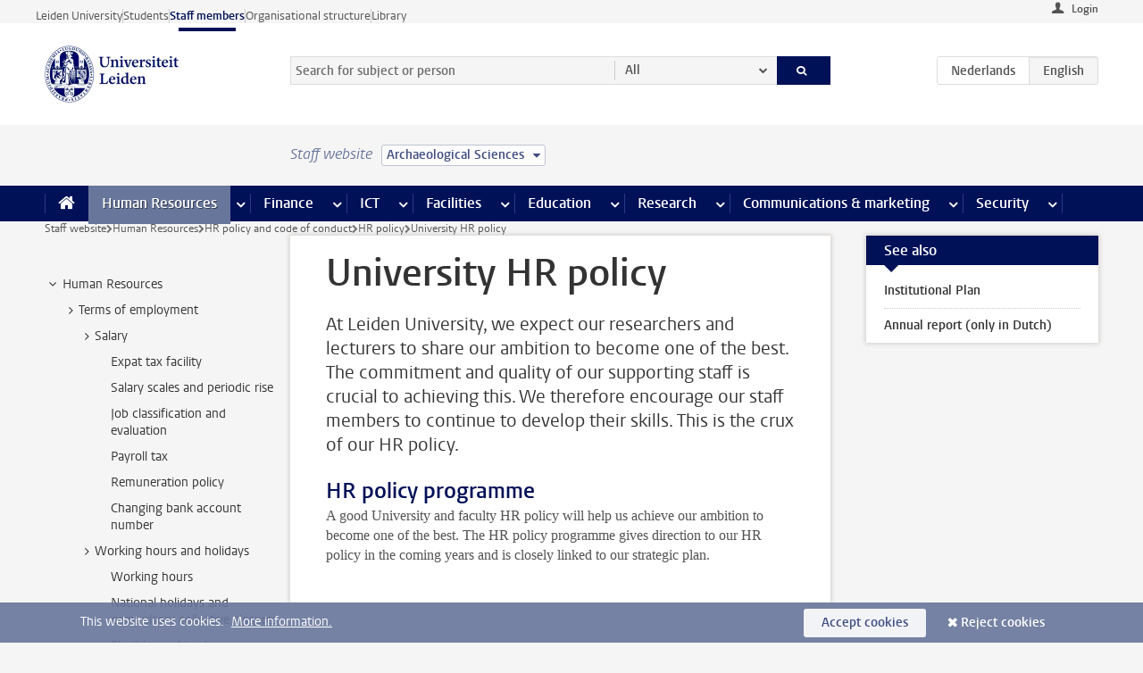

--- FILE ---
content_type: text/html;charset=UTF-8
request_url: https://www.staff.universiteitleiden.nl/human-resources/hr-policy-and-code-of-conduct/hr-policy/university-hr-policy?cf=archaeology&cd=archaeological-sciences
body_size: 19919
content:



<!DOCTYPE html>
<html lang="en"  data-version="1.217.00" >
<head>









<!-- standard page html head -->

<meta charset="utf-8">
<meta name="viewport" content="width=device-width, initial-scale=1">
<meta http-equiv="X-UA-Compatible" content="IE=edge">


    <title>University HR policy - Leiden University</title>

        <link rel="canonical" href="https://www.staff.universiteitleiden.nl/human-resources/hr-policy-and-code-of-conduct/hr-policy/university-hr-policy"/>


    <meta name="contentsource" content="hippocms" />

        <meta name="description" content="At Leiden University, we expect our researchers and lecturers to share our ambition to become one of the best. The commitment and quality of our supporting staff is crucial to achieving this. We therefore encourage our staff members to continue to develop their skills. This is the crux of our HR pol&amp;hellip;"/>
        <meta name="organization" content="universiteit-leiden"/>
        <meta name="doctype" content="discontent"/>

<meta name="application-name" content="search"
data-content-type="contentpage"
data-content-category="general"
data-protected="false"
data-language="en"
data-last-modified-date="2017-04-04"
data-publication-date="2017-04-05"
data-uuid="99d81ba5-58c4-49f1-9f2d-46545210a70b"
data-website="staffmember-site"
/>
<!-- Favicon and CSS -->
<link rel='shortcut icon' href="/design-1.0/assets/icons/favicon.ico?cf=archaeology&amp;cd=archaeological-sciences"/>
<link rel="stylesheet" href="/design-1.0/css/ul2staff/screen.css?cf=archaeology&amp;amp;cd=archaeological-sciences?v=1.217.00"/>




<script>
  window.dataLayer = window.dataLayer || [];
  dataLayer.push ( {
    event: 'Custom dimensions', customDimensionData: {
      cookiesAccepted: 'false'
    },
    user: {
      internalTraffic: 'false',
    }
  });
</script>



    <!-- Global site tag (gtag.js) - Google Analytics -->
<script async src="https://www.googletagmanager.com/gtag/js?id=G-RZX9QQDBQS"></script>
<script>
  window.dataLayer = window.dataLayer || [];

  function gtag () {
    dataLayer.push(arguments);
  }

  gtag('js', new Date());
  gtag('config', 'G-RZX9QQDBQS');
</script>

    <!-- this line enables the loading of asynchronous components (together with the headContributions at the bottom) -->
    <!-- Header Scripts -->
</head>



<body class="intern staff small" data-ajax-class='{"logged-in":"/ajaxloggedincheck?cf=archaeology&amp;cd=archaeological-sciences", "unlocked":"/ajaxlockcheck?cf=archaeology&amp;cd=archaeological-sciences"}'>

<!-- To enable JS-based styles: -->
<script> document.body.className += ' js'; </script>
<div class="skiplinks">
    <a href="#content" class="skiplink">Skip to main content</a>
</div>




<div class="header-container">
<div class="top-nav-section">
<nav class="top-nav wrapper js_mobile-fit-menu-items" data-show-text="show all" data-hide-text="hide" data-items-text="menu items">
<ul id="sites-menu">
<li>
<a class=" track-event"
href="https://www.universiteitleiden.nl/en"
data-event-category="external-site"
data-event-label="Topmenu staffmember-site"
>Leiden University</a>
</li>
<li>
<a class=" track-event"
href="https://www.student.universiteitleiden.nl/en"
data-event-category="student-site"
data-event-label="Topmenu staffmember-site"
>Students</a>
</li>
<li>
<a class="active track-event"
href="/?cf=archaeology&cd=archaeological-sciences"
data-event-category="staffmember-site"
data-event-label="Topmenu staffmember-site"
>Staff members</a>
</li>
<li>
<a class=" track-event"
href="https://www.organisatiegids.universiteitleiden.nl/en"
data-event-category="org-site"
data-event-label="Topmenu staffmember-site"
>Organisational structure</a>
</li>
<li>
<a class=" track-event"
href="https://www.library.universiteitleiden.nl/"
data-event-category="library-site"
data-event-label="Topmenu staffmember-site"
>Library</a>
</li>
</ul>
</nav>
</div>    <header id="header-main" class="wrapper">



<div class="user">

        <form action="/human-resources/hr-policy-and-code-of-conduct/hr-policy/university-hr-policy?_hn:type=action&amp;_hn:ref=r80_r2_r1&amp;cf=archaeology&amp;cd=archaeological-sciences" id="login" method="post">
            <input type="hidden" name="action" value="login">
            <fieldset>
                <button type="submit" class="track-event" data-event-category="login"
                        data-event-action="click">Login</button>
            </fieldset>
        </form>
</div>
        <h1 class="logo">
            <a href="/?cf=archaeology&amp;cd=archaeological-sciences">
                <img width="151" height="64" src="/design-1.0/assets/images/zegel.png?cf=archaeology&amp;cd=archaeological-sciences" alt="Universiteit Leiden"/>
            </a>
        </h1>
<!-- Standard page searchbox -->
<form id="search" method="get" action="searchresults-main">
<input type="hidden" name="website" value="staffmember-site"/>
<fieldset>
<legend>Search for subject or person and select category</legend>
<label for="search-field">Searchterm</label>
<input id="search-field" type="search" name="q" data-suggest="https://www.staff.universiteitleiden.nl/async/searchsuggestions?cf=archaeology&amp;cd=archaeological-sciences"
data-wait="100" data-threshold="3"
value="" placeholder="Search for subject or person"/>
<ul class="options">
<li>
<a href="/search?cf=archaeology&amp;cd=archaeological-sciences" data-hidden='' data-hint="Search for subject or person">
All </a>
</li>
<li>
<a href="/search?cf=archaeology&amp;cd=archaeological-sciences" data-hidden='{"content-category":"staffmember"}' data-hint="Search for&nbsp;persons">
Persons
</a>
</li>
<li>
<a href="/search?cf=archaeology&amp;cd=archaeological-sciences" data-hidden='{"content-category":"announcement"}' data-hint="Search for&nbsp;announcements">
Announcements
</a>
</li>
<li>
<a href="/search?cf=archaeology&amp;cd=archaeological-sciences" data-hidden='{"content-category":"news"}' data-hint="Search for&nbsp;news">
News
</a>
</li>
<li>
<a href="/search?cf=archaeology&amp;cd=archaeological-sciences" data-hidden='{"content-category":"event"}' data-hint="Search for&nbsp;events">
Events
</a>
</li>
<li>
<a href="/search?cf=archaeology&amp;cd=archaeological-sciences" data-hidden='{"content-category":"researchfunding"}' data-hint="Search for&nbsp;research funding">
Research funding
</a>
</li>
<li>
<a href="/search?cf=archaeology&amp;cd=archaeological-sciences" data-hidden='{"content-category":"location"}' data-hint="Search for&nbsp;locations">
Locations
</a>
</li>
<li>
<a href="/search?cf=archaeology&amp;cd=archaeological-sciences" data-hidden='{"content-category":"course"}' data-hint="Search for&nbsp;courses">
Courses
</a>
</li>
<li>
<a href="/search?cf=archaeology&amp;cd=archaeological-sciences" data-hidden='{"content-category":"vacancy"}' data-hint="Search for&nbsp;vacancies">
Vacancies
</a>
</li>
<li>
<a href="/search?cf=archaeology&amp;cd=archaeological-sciences" data-hidden='{"content-category":"general"}' data-hint="Search for&nbsp;subject">
Subject
</a>
</li>
<li>
<a href="/search?cf=archaeology&amp;cd=archaeological-sciences" data-hidden='{"keywords":"true"}' data-hint="Search for&nbsp;keywords">
Keywords
</a>
</li>
</ul>
<button class="submit" type="submit">
<span>Search</span>
</button>
</fieldset>
</form><div class="language-btn-group">
<a href="https://www.medewerkers.universiteitleiden.nl/po/personeelsbeleid-en-gedragscodes/hr-beleid/universitair-personeelsbeleid?cf=archaeology&amp;cd=archaeological-sciences" class="btn">
<abbr title="Nederlands">nl</abbr>
</a>
<span class="btn active">
<abbr title="English">en</abbr>
</span>
</div>    </header>
</div>

<div>



<div class="mega-menu">





<div class="context-picker">
    <div class="wrapper">
        <div class="context-picker__items">
            <span class="context-picker__site-name">Staff website</span>
            <a href="#filter">
                <span>
                        Archaeological Sciences
                </span>
            </a>
        </div>
    </div>
</div>

    <nav aria-label="mega menu" id="mega-menu" class="main-nav mega-menu js-disclosure-nav allow-hover-expanding" data-hamburger-destination="mega-menu"
         data-nav-label="Menu">
        <ul class="main-nav__list wrapper">
            <li class="main-nav__item" data-menu-style="mega-menu">
                <a class="home js-disclosure-nav__main-link" href="/?cf=archaeology&amp;cd=archaeological-sciences"><span>Home</span></a>
            </li>



        <li class="main-nav__item" data-menu-style="mega-menu">


            <a href="/human-resources?cf=archaeology&amp;cd=archaeological-sciences" class="js-disclosure-nav__main-link active">Human Resources</a>

            <button
                    class="more-menu-items"
                    type="button"
                    aria-expanded
                    aria-haspopup="menu"
                    aria-controls="human-resources-pages"
            >
                <span class="visually-hidden">more Human Resources pages</span>
            </button>



            <ul class="mega-menu__list mega-menu__list--left mega-menu__list--three-column" id="human-resources-pages">
                    <li class="mega-menu__item">


            <a href="/human-resources/conditions-of-employment-salary-and-allowance?cf=archaeology&amp;cd=archaeological-sciences" >Terms of employment</a>

                        <ul>
                                <li class="mega-menu__item mega-menu__item--lvl2">


            <a href="/human-resources/conditions-of-employment-salary-and-allowance/salary?cf=archaeology&amp;cd=archaeological-sciences" >Salary</a>

                                </li>
                                <li class="mega-menu__item mega-menu__item--lvl2">


            <a href="/human-resources/conditions-of-employment-salary-and-allowance/working-hours/working-hours?cf=archaeology&amp;cd=archaeological-sciences" >Working hours</a>

                                </li>
                                <li class="mega-menu__item mega-menu__item--lvl2">


            <a href="/human-resources/conditions-of-employment-salary-and-allowance/business-travel?cf=archaeology&amp;cd=archaeological-sciences" >Business travel</a>

                                </li>
                                <li class="mega-menu__item mega-menu__item--lvl2">


            <a href="/human-resources/conditions-of-employment-salary-and-allowance/allowances-and-expense-claims?cf=archaeology&amp;cd=archaeological-sciences" >Allowances</a>

                                </li>
                                <li class="mega-menu__item mega-menu__item--lvl2">


            <a href="/human-resources/conditions-of-employment-salary-and-allowance/collective-labour-agreement-and-regulations/collective-labour-agreement-cao?cf=archaeology&amp;cd=archaeological-sciences" >CAO and regulations</a>

                                </li>
                                <li class="mega-menu__item mega-menu__item--lvl2">


            <a href="/human-resources/conditions-of-employment-salary-and-allowance/terms-of-employment-individual-choices-model/terms-of-employment-individual-choices-model?cf=archaeology&amp;cd=archaeological-sciences" >Individual Choices Model</a>

                                </li>
                                <li class="mega-menu__item mega-menu__item--lvl2">


            <a href="/human-resources/conditions-of-employment-salary-and-allowance/leave/annual-leave?cf=archaeology&amp;cd=archaeological-sciences" >Leave</a>

                                </li>
                        </ul>
                    </li>
                    <li class="mega-menu__item">


            <a href="/human-resources/new-staff?cf=archaeology&amp;cd=archaeological-sciences" >New staff</a>

                        <ul>
                                <li class="mega-menu__item mega-menu__item--lvl2">


            <a href="/human-resources/new-staff/terms-of-employment-in-short/overview-terms-of-employment?cf=archaeology&amp;cd=archaeological-sciences" >Terms of employment in short</a>

                                </li>
                                <li class="mega-menu__item mega-menu__item--lvl2">


            <a href="/human-resources/new-staff/registration-and-contract?cf=archaeology&amp;cd=archaeological-sciences" >Registration and contract</a>

                                </li>
                                <li class="mega-menu__item mega-menu__item--lvl2">


            <a href="/human-resources/new-staff/practical-issues/introduction-day-new-staffmembers?cf=archaeology&amp;cd=archaeological-sciences" >Practical issues</a>

                                </li>
                                <li class="mega-menu__item mega-menu__item--lvl2">


            <a href="/human-resources/international-staff/service-centre-international-staff/service-centre-international-staff?cf=archaeology&amp;cd=archaeological-sciences" >International staff</a>

                                </li>
                        </ul>
                    </li>
                    <li class="mega-menu__item">


            <a href="/human-resources/health?cf=archaeology&amp;cd=archaeological-sciences" >Health</a>

                        <ul>
                                <li class="mega-menu__item mega-menu__item--lvl2">


            <a href="/human-resources/health/university-doctor?cf=archaeology&amp;cd=archaeological-sciences" >University doctor</a>

                                </li>
                                <li class="mega-menu__item mega-menu__item--lvl2">


            <a href="/human-resources/health/illness?cf=archaeology&amp;cd=archaeological-sciences" >Illness</a>

                                </li>
                                <li class="mega-menu__item mega-menu__item--lvl2">


            <a href="/human-resources/health/pregnancy?cf=archaeology&amp;cd=archaeological-sciences" >Pregnancy</a>

                                </li>
                                <li class="mega-menu__item mega-menu__item--lvl2">


            <a href="/human-resources/health/working-with-a-functional-limitation?cf=archaeology&amp;cd=archaeological-sciences" >Working with a functional limitation</a>

                                </li>
                                <li class="mega-menu__item mega-menu__item--lvl2">


            <a href="/human-resources/health/mental-fitness?cf=archaeology&amp;cd=archaeological-sciences" >Mental fitness</a>

                                </li>
                                <li class="mega-menu__item mega-menu__item--lvl2">


            <a href="/human-resources/health/work-pressure?cf=archaeology&amp;cd=archaeological-sciences" >Work pressure</a>

                                </li>
                                <li class="mega-menu__item mega-menu__item--lvl2">


            <a href="/human-resources/health/leiden-healthy-university?cf=archaeology&amp;cd=archaeological-sciences" >Leiden Healthy University</a>

                                </li>
                        </ul>
                    </li>
                    <li class="mega-menu__item">


            <a href="/human-resources/help-support-and-complains?cf=archaeology&amp;cd=archaeological-sciences" >Help, support and complains</a>

                        <ul>
                                <li class="mega-menu__item mega-menu__item--lvl2">


            <a href="/human-resources/help-support-and-complains/contact/pssc-service-point?cf=archaeology&amp;cd=archaeological-sciences" >Contact</a>

                                </li>
                                <li class="mega-menu__item mega-menu__item--lvl2">


            <a href="/human-resources/help-support-and-complains/self-service/self-service?cf=archaeology&amp;cd=archaeological-sciences" >Self Service</a>

                                </li>
                                <li class="mega-menu__item mega-menu__item--lvl2">


            <a href="/human-resources/help-support-and-complains/bas-insite?cf=archaeology&amp;cd=archaeological-sciences" >BAS InSite</a>

                                </li>
                                <li class="mega-menu__item mega-menu__item--lvl2">


            <a href="/human-resources/social-safety?cf=archaeology&amp;cd=archaeological-sciences" >Confidential counsellors and complaints committees</a>

                                </li>
                                <li class="mega-menu__item mega-menu__item--lvl2">


            <a href="/human-resources/help-support-and-complains/contact/pssc-service-point?cf=archaeology&amp;cd=archaeological-sciences" >Service Point Personnel</a>

                                </li>
                        </ul>
                    </li>
                    <li class="mega-menu__item">


            <a href="/human-resources/international-staff?cf=archaeology&amp;cd=archaeological-sciences" >International staff</a>

                        <ul>
                                <li class="mega-menu__item mega-menu__item--lvl2">


            <a href="/human-resources/international-staff/service-centre-international-staff/service-centre-international-staff?cf=archaeology&amp;cd=archaeological-sciences" >Service Centre International Staff</a>

                                </li>
                                <li class="mega-menu__item mega-menu__item--lvl2">


            <a href="/human-resources/international-staff/immigration-and-formalities/immigration-and-formalities?cf=archaeology&amp;cd=archaeological-sciences" >Immigration and formalities</a>

                                </li>
                                <li class="mega-menu__item mega-menu__item--lvl2">


            <a href="/human-resources/international-staff/housing/university-accommodation?cf=archaeology&amp;cd=archaeological-sciences" >Housing</a>

                                </li>
                                <li class="mega-menu__item mega-menu__item--lvl2">


            <a href="/human-resources/international-staff/social-life-and-settling-in/social-life-and-settling-in?cf=archaeology&amp;cd=archaeological-sciences" >Social life and settling in</a>

                                </li>
                                <li class="mega-menu__item mega-menu__item--lvl2">


            <a href="/human-resources/international-staff/taxes-and-social-security/taxes-and-social-security?cf=archaeology&amp;cd=archaeological-sciences" >Taxes and social security</a>

                                </li>
                                <li class="mega-menu__item mega-menu__item--lvl2">


            <a href="/human-resources/international-staff/insurances/health-insurance?cf=archaeology&amp;cd=archaeological-sciences" >Insurances</a>

                                </li>
                                <li class="mega-menu__item mega-menu__item--lvl2">


            <a href="/human-resources/international-staff/getting-around/getting-around?cf=archaeology&amp;cd=archaeological-sciences" >Getting around</a>

                                </li>
                                <li class="mega-menu__item mega-menu__item--lvl2">


            <a href="/human-resources/international-staff/frequently-asked-questions/frequently-asked-questions?cf=archaeology&amp;cd=archaeological-sciences" >Frequently asked questions</a>

                                </li>
                        </ul>
                    </li>
                    <li class="mega-menu__item">


            <a href="/human-resources/learning-and-development?cf=archaeology&amp;cd=archaeological-sciences" >Learning and development</a>

                        <ul>
                                <li class="mega-menu__item mega-menu__item--lvl2">


            <a href="/human-resources/learning-and-development/training?cf=archaeology&amp;cd=archaeological-sciences" >Training</a>

                                </li>
                                <li class="mega-menu__item mega-menu__item--lvl2">


            <a href="/human-resources/learning-and-development/coaching?cf=archaeology&amp;cd=archaeological-sciences" >Coaching</a>

                                </li>
                                <li class="mega-menu__item mega-menu__item--lvl2">


            <a href="/human-resources/learning-and-development/career-guidance-and-mobility?cf=archaeology&amp;cd=archaeological-sciences" >Career guidance and mobility</a>

                                </li>
                                <li class="mega-menu__item mega-menu__item--lvl2">


            <a href="/human-resources/learning-and-development/teacher-professionalisation?cf=archaeology&amp;cd=archaeological-sciences" >Teacher development</a>

                                </li>
                                <li class="mega-menu__item mega-menu__item--lvl2">


            <a href="/human-resources/learning-and-development/phd-candidates-and-postdocs/phd-candidates?cf=archaeology&amp;cd=archaeological-sciences" >PhD candidates and postdocs</a>

                                </li>
                        </ul>
                    </li>
                    <li class="mega-menu__item">


            <a href="/human-resources/hr-policy-and-code-of-conduct?cf=archaeology&amp;cd=archaeological-sciences" >HR policy</a>

                        <ul>
                                <li class="mega-menu__item mega-menu__item--lvl2">


            <a href="/human-resources/hr-policy-and-code-of-conduct/code-of-conduct/code-of-conduct-integrity?cf=archaeology&amp;cd=archaeological-sciences" >Code of conduct</a>

                                </li>
                                <li class="mega-menu__item mega-menu__item--lvl2">


            <a href="/human-resources/hr-policy-and-code-of-conduct/hr-policy/university-hr-policy?cf=archaeology&amp;cd=archaeological-sciences" >HR policy</a>

                                </li>
                                <li class="mega-menu__item mega-menu__item--lvl2">


            <a href="/human-resources/hr-policy-and-code-of-conduct/hiring-and-recruiting?cf=archaeology&amp;cd=archaeological-sciences" >Recruitment and selection</a>

                                </li>
                                <li class="mega-menu__item mega-menu__item--lvl2">


            <a href="/human-resources/hr-policy-and-code-of-conduct/diversity-and-inclusiveness/working-in-a-diverse-environment?cf=archaeology&amp;cd=archaeological-sciences" >Diversity and inclusiveness</a>

                                </li>
                                <li class="mega-menu__item mega-menu__item--lvl2">


            <a href="/human-resources/grow?cf=archaeology&amp;cd=archaeological-sciences" >GROW</a>

                                </li>
                                <li class="mega-menu__item mega-menu__item--lvl2">


            <a href="/human-resources/pd-interviews/continuing-education-rules-and-regulations?cf=archaeology&amp;cd=archaeological-sciences" >Continuing education rules and regulations</a>

                                </li>
                                <li class="mega-menu__item mega-menu__item--lvl2">


            <a href="https://www.universiteitleiden.nl/en/dossiers/leadership" >Leadership</a>

                                </li>
                        </ul>
                    </li>
                    <li class="mega-menu__item">


            <a href="/human-resources/social-safety?cf=archaeology&amp;cd=archaeological-sciences" >Social safety</a>

                        <ul>
                                <li class="mega-menu__item mega-menu__item--lvl2">


            <a href="/human-resources/social-safety/confidential-counsellors-overview/confidential-counsellors?cf=archaeology&amp;cd=archaeological-sciences" >Confidential counsellors</a>

                                </li>
                                <li class="mega-menu__item mega-menu__item--lvl2">


            <a href="/human-resources/social-safety/staff-ombuds-officer?cf=archaeology&amp;cd=archaeological-sciences" >Staff ombuds officer</a>

                                </li>
                                <li class="mega-menu__item mega-menu__item--lvl2">


            <a href="/human-resources/social-safety/complaints-committees-overview?cf=archaeology&amp;cd=archaeological-sciences" >Complaints committees</a>

                                </li>
                        </ul>
                    </li>
                    <li class="mega-menu__item">


            <a href="/human-resources/social-security-and-insurances?cf=archaeology&amp;cd=archaeological-sciences" >Social security and insurances</a>

                        <ul>
                                <li class="mega-menu__item mega-menu__item--lvl2">


            <a href="/human-resources/social-security-and-insurances/collective-insurances/health-insurance?cf=archaeology&amp;cd=archaeological-sciences" >Collective insurances</a>

                                </li>
                                <li class="mega-menu__item mega-menu__item--lvl2">


            <a href="/human-resources/social-security-and-insurances/unfit-for-work/allowances-when-unfit-for-work?cf=archaeology&amp;cd=archaeological-sciences" >Unfit for work</a>

                                </li>
                                <li class="mega-menu__item mega-menu__item--lvl2">


            <a href="/human-resources/social-security-and-insurances/pension/pension-building-abp?cf=archaeology&amp;cd=archaeological-sciences" >Pension</a>

                                </li>
                                <li class="mega-menu__item mega-menu__item--lvl2">


            <a href="/human-resources/social-security-and-insurances/unemployment/unemployment-benefits?cf=archaeology&amp;cd=archaeological-sciences" >Unemployment</a>

                                </li>
                                <li class="mega-menu__item mega-menu__item--lvl2">


            <a href="/human-resources/social-security-and-insurances/new-job/new-job-or-end-of-contract?cf=archaeology&amp;cd=archaeological-sciences" >New job</a>

                                </li>
                        </ul>
                    </li>
            </ul>
        </li>
        <li class="main-nav__item" data-menu-style="mega-menu">


            <a href="/finance-and-procurement?cf=archaeology&amp;cd=archaeological-sciences" class="js-disclosure-nav__main-link">Finance</a>

            <button
                    class="more-menu-items"
                    type="button"
                    aria-expanded
                    aria-haspopup="menu"
                    aria-controls="finance-pages"
            >
                <span class="visually-hidden">more Finance pages</span>
            </button>



            <ul class="mega-menu__list mega-menu__list--left mega-menu__list--three-column" id="finance-pages">
                    <li class="mega-menu__item">


            <a href="/finance-and-procurement/compensations-and-declarations?cf=archaeology&amp;cd=archaeological-sciences" >Compensations and declarations</a>

                        <ul>
                                <li class="mega-menu__item mega-menu__item--lvl2">


            <a href="/human-resources/conditions-of-employment-salary-and-allowance/allowances-and-expense-claims/commuting-allowance?cf=archaeology&amp;cd=archaeological-sciences" >Commuting</a>

                                </li>
                                <li class="mega-menu__item mega-menu__item--lvl2">


            <a href="/human-resources/conditions-of-employment-salary-and-allowance/allowances-and-expense-claims/business-travel?cf=archaeology&amp;cd=archaeological-sciences" >Business travel</a>

                                </li>
                                <li class="mega-menu__item mega-menu__item--lvl2">


            <a href="/human-resources/conditions-of-employment-salary-and-allowance/allowances-and-expense-claims/relocation-expenses?cf=archaeology&amp;cd=archaeological-sciences" >Relocating</a>

                                </li>
                                <li class="mega-menu__item mega-menu__item--lvl2">


            <a href="/human-resources/conditions-of-employment-salary-and-allowance/allowances-and-expense-claims?cf=archaeology&amp;cd=archaeological-sciences" >Expense claims</a>

                                </li>
                                <li class="mega-menu__item mega-menu__item--lvl2">


            <a href="/human-resources/conditions-of-employment-salary-and-allowance/allowances-and-expense-claims/other-allowances?cf=archaeology&amp;cd=archaeological-sciences" >Other allowances</a>

                                </li>
                        </ul>
                    </li>
                    <li class="mega-menu__item">


            <a href="/finance-and-procurement/financial-services?cf=archaeology&amp;cd=archaeological-sciences" >Financial services</a>

                        <ul>
                                <li class="mega-menu__item mega-menu__item--lvl2">


            <a href="/protected/finance-and-procurement/financial-services/invoice-payments?cf=archaeology&amp;cd=archaeological-sciences" >Invoice payments</a>

                                </li>
                                <li class="mega-menu__item mega-menu__item--lvl2">


            <a href="/protected/finance-and-procurement/financial-services/sales-invoices-and-credit-notes?cf=archaeology&amp;cd=archaeological-sciences" >Sales invoices, credit notes and receiving payments</a>

                                </li>
                                <li class="mega-menu__item mega-menu__item--lvl2">


            <a href="/protected/finance-and-procurement/financial-services/payments-without-an-invoice-by-bank-transfer-vvv-gift-card-or-cash-taxable-remuneration-ib47?cf=archaeology&amp;cd=archaeological-sciences" >Payments without an invoice</a>

                                </li>
                                <li class="mega-menu__item mega-menu__item--lvl2">


            <a href="/finance-and-procurement/financial-services/payments-to-research-participants?cf=archaeology&amp;cd=archaeological-sciences" >Payments to research participants</a>

                                </li>
                                <li class="mega-menu__item mega-menu__item--lvl2">


            <a href="https://www.staff.universiteitleiden.nl/protected/finance-and-procurement/financial-services/conferences-and-seminars/conferences-and-seminars" >Conferences and seminars</a>

                                </li>
                        </ul>
                    </li>
                    <li class="mega-menu__item">


            <a href="/finance-and-procurement/procurement-purchasing-and-ordering?cf=archaeology&amp;cd=archaeological-sciences" >Procurement, purchasing and ordering</a>

                        <ul>
                                <li class="mega-menu__item mega-menu__item--lvl2">


            <a href="/protected/finance-and-procurement/procurement-purchasing-and-ordering/framework-contracts/blanket-order?cf=archaeology&amp;cd=archaeological-sciences" >Framework contracts</a>

                                </li>
                                <li class="mega-menu__item mega-menu__item--lvl2">


            <a href="https://www.staff.universiteitleiden.nl/protected/finance-and-procurement/procurement-purchasing-and-ordering/procurement-procedures/procurement-procedures" >Procurement procedures</a>

                                </li>
                                <li class="mega-menu__item mega-menu__item--lvl2">


            <a href="/finance-and-procurement/procurement-purchasing-and-ordering/service-portal?cf=archaeology&amp;cd=archaeological-sciences" >Service portal</a>

                                </li>
                                <li class="mega-menu__item mega-menu__item--lvl2">


            <a href="https://www.staff.universiteitleiden.nl/protected/finance-and-procurement/procurement-purchasing-and-ordering/research-equipment/research-equipment" >Research equipment</a>

                                </li>
                                <li class="mega-menu__item mega-menu__item--lvl2">


            <a href="https://www.staff.universiteitleiden.nl/protected/finance-and-procurement/procurement-purchasing-and-ordering/real-estate/real-estate" >Real estate</a>

                                </li>
                        </ul>
                    </li>
                    <li class="mega-menu__item">


            <a href="/finance-and-procurement/financial-policy?cf=archaeology&amp;cd=archaeological-sciences" >Financial policy</a>

                        <ul>
                                <li class="mega-menu__item mega-menu__item--lvl2">


            <a href="/finance-and-procurement/financial-policy/university-finances/central-government-grant-and-funding?cf=archaeology&amp;cd=archaeological-sciences" >University finances</a>

                                </li>
                                <li class="mega-menu__item mega-menu__item--lvl2">


            <a href="/finance-and-procurement/financial-policy/financial-planning-and-control-cycles/annual-plan?cf=archaeology&amp;cd=archaeological-sciences" >Financial planning and control cycles</a>

                                </li>
                                <li class="mega-menu__item mega-menu__item--lvl2">


            <a href="/protected/finance-and-procurement/financial-policy/regulations-and-guidelines/finance-guide?cf=archaeology&amp;cd=archaeological-sciences" >Regulations and guidelines</a>

                                </li>
                                <li class="mega-menu__item mega-menu__item--lvl2">


            <a href="/finance-and-procurement/financial-policy/audits/audit?cf=archaeology&amp;cd=archaeological-sciences" >Audit</a>

                                </li>
                        </ul>
                    </li>
                    <li class="mega-menu__item">


            <a href="/finance-and-procurement/projects-relating-to-second-and-third-income-streams?cf=archaeology&amp;cd=archaeological-sciences" >Projects relating to second and third income streams</a>

                        <ul>
                                <li class="mega-menu__item mega-menu__item--lvl2">


            <a href="https://www.staff.universiteitleiden.nl/protected/finance-and-procurement/projects-relating-to-second-and-third-income-streams/working-for-third-parties/working-for-third-parties" >Working for third parties</a>

                                </li>
                                <li class="mega-menu__item mega-menu__item--lvl2">


            <a href="/protected/finance-and-procurement/projects-relating-to-second-and-third-income-streams/financial-project-management/project-management?cf=archaeology&amp;cd=archaeological-sciences" >Financial project management</a>

                                </li>
                        </ul>
                    </li>
                    <li class="mega-menu__item">


            <a href="/finance-and-procurement/help-and-support?cf=archaeology&amp;cd=archaeological-sciences" >Help and Support</a>

                        <ul>
                                <li class="mega-menu__item mega-menu__item--lvl2">


            <a href="/finance-and-procurement/help-and-support/department-financial-economic-affairs/department-financial-economic-affairs?cf=archaeology&amp;cd=archaeological-sciences" >Department Financial Economic Affairs</a>

                                </li>
                                <li class="mega-menu__item mega-menu__item--lvl2">


            <a href="https://www.staff.universiteitleiden.nl/protected/finance-and-procurement/help-and-support/fssc-service-point/fssc-service-point" >Service Point Finance</a>

                                </li>
                                <li class="mega-menu__item mega-menu__item--lvl2">


            <a href="/protected/finance-and-procurement/help-and-support/controllers/controllers-faculties-and-expertise-centra?cf=archaeology&amp;cd=archaeological-sciences" >Controllers</a>

                                </li>
                                <li class="mega-menu__item mega-menu__item--lvl2">


            <a href="/finance-and-procurement/help-and-support/university-procurement/university-procurement?cf=archaeology&amp;cd=archaeological-sciences" >University Procurement</a>

                                </li>
                                <li class="mega-menu__item mega-menu__item--lvl2">


            <a href="/finance-and-procurement/help-and-support/audit-department?cf=archaeology&amp;cd=archaeological-sciences" >Audit department</a>

                                </li>
                        </ul>
                    </li>
            </ul>
        </li>
        <li class="main-nav__item" data-menu-style="mega-menu">


            <a href="/ict?cf=archaeology&amp;cd=archaeological-sciences" class="js-disclosure-nav__main-link">ICT</a>

            <button
                    class="more-menu-items"
                    type="button"
                    aria-expanded
                    aria-haspopup="menu"
                    aria-controls="ict-pages"
            >
                <span class="visually-hidden">more ICT pages</span>
            </button>



            <ul class="mega-menu__list mega-menu__list--left mega-menu__list--three-column" id="ict-pages">
                    <li class="mega-menu__item">


            <a href="/ict/e-mail?cf=archaeology&amp;cd=archaeological-sciences" >E-mail</a>

                        <ul>
                                <li class="mega-menu__item mega-menu__item--lvl2">


            <a href="/ict/e-mail/synchronising-mail-and-calendar?cf=archaeology&amp;cd=archaeological-sciences" >Synchronising mail and calendar</a>

                                </li>
                        </ul>
                    </li>
                    <li class="mega-menu__item">


            <a href="/ict/ict-workplace?cf=archaeology&amp;cd=archaeological-sciences" >ICT workplace</a>

                        <ul>
                                <li class="mega-menu__item mega-menu__item--lvl2">


            <a href="/ict/ict-workplace/hardware/desktops-and-laptops?cf=archaeology&amp;cd=archaeological-sciences" >Hardware</a>

                                </li>
                                <li class="mega-menu__item mega-menu__item--lvl2">


            <a href="/ict/ict-workplace/printing-and-copying/printing-and-copying?cf=archaeology&amp;cd=archaeological-sciences" >Printing and copying</a>

                                </li>
                                <li class="mega-menu__item mega-menu__item--lvl2">


            <a href="/ict/ict-workplace/software-and-collaboration-tools?cf=archaeology&amp;cd=archaeological-sciences" >Software and online tools</a>

                                </li>
                                <li class="mega-menu__item mega-menu__item--lvl2">


            <a href="/ict/ict-workplace/telephones?cf=archaeology&amp;cd=archaeological-sciences" >Telephones</a>

                                </li>
                                <li class="mega-menu__item mega-menu__item--lvl2">


            <a href="/ict/ict-workplace/wifi/wifi-and-eduroam?cf=archaeology&amp;cd=archaeological-sciences" >Wifi</a>

                                </li>
                        </ul>
                    </li>
                    <li class="mega-menu__item">


            <a href="/ict/ulcn-account?cf=archaeology&amp;cd=archaeological-sciences" >ULCN-account</a>

                        <ul>
                                <li class="mega-menu__item mega-menu__item--lvl2">


            <a href="/ict/ulcn-account/forgotten-your-password?cf=archaeology&amp;cd=archaeological-sciences" >Forgotten your password</a>

                                </li>
                                <li class="mega-menu__item mega-menu__item--lvl2">


            <a href="/ict/ulcn-account/requesting-account/username?cf=archaeology&amp;cd=archaeological-sciences" >Username</a>

                                </li>
                                <li class="mega-menu__item mega-menu__item--lvl2">


            <a href="/ict/ulcn-account/requesting-account/activation-and-management?cf=archaeology&amp;cd=archaeological-sciences" >Activating and managing your account</a>

                                </li>
                                <li class="mega-menu__item mega-menu__item--lvl2">


            <a href="/ict/ulcn-account/additional-authentication?cf=archaeology&amp;cd=archaeological-sciences" >Additional authentication</a>

                                </li>
                                <li class="mega-menu__item mega-menu__item--lvl2">


            <a href="/ict/ulcn-account/guest-or-external-account?cf=archaeology&amp;cd=archaeological-sciences" >Applying for a guest/external account</a>

                                </li>
                        </ul>
                    </li>
                    <li class="mega-menu__item">


            <a href="/ict/working-from-home?cf=archaeology&amp;cd=archaeological-sciences" >Working from home</a>

                        <ul>
                                <li class="mega-menu__item mega-menu__item--lvl2">


            <a href="/ict/working-from-home/office-365-and-onedrive?cf=archaeology&amp;cd=archaeological-sciences" >Microsoft 365 and OneDrive</a>

                                </li>
                                <li class="mega-menu__item mega-menu__item--lvl2">


            <a href="/ict/working-from-home/microsoft-teams?cf=archaeology&amp;cd=archaeological-sciences" >Microsoft Teams</a>

                                </li>
                                <li class="mega-menu__item mega-menu__item--lvl2">


            <a href="/ict/working-from-home/remote-workplace?cf=archaeology&amp;cd=archaeological-sciences" >Remote workspace</a>

                                </li>
                                <li class="mega-menu__item mega-menu__item--lvl2">


            <a href="/ict/working-from-home/secure-online-workspace-from-home?cf=archaeology&amp;cd=archaeological-sciences" >Secure online workspace from home</a>

                                </li>
                        </ul>
                    </li>
                    <li class="mega-menu__item">


            <a href="/ict/help-and-support?cf=archaeology&amp;cd=archaeological-sciences" >Help and support</a>

                        <ul>
                                <li class="mega-menu__item mega-menu__item--lvl2">


            <a href="/ict/help-and-support/application-forms/application-forms?cf=archaeology&amp;cd=archaeological-sciences" >Application forms</a>

                                </li>
                                <li class="mega-menu__item mega-menu__item--lvl2">


            <a href="/ict/help-and-support/manuals?cf=archaeology&amp;cd=archaeological-sciences" >Manuals</a>

                                </li>
                                <li class="mega-menu__item mega-menu__item--lvl2">


            <a href="/ict/help-and-support/helpdesks-and-contact/helpdesk-issc?cf=archaeology&amp;cd=archaeological-sciences" >Helpdesks and contact</a>

                                </li>
                                <li class="mega-menu__item mega-menu__item--lvl2">


            <a href="/ict/help-and-support/maintenance-and-incidents/maintainance?cf=archaeology&amp;cd=archaeological-sciences" >Maintenance and incidents</a>

                                </li>
                        </ul>
                    </li>
                    <li class="mega-menu__item">


            <a href="/ict/it-and-research?cf=archaeology&amp;cd=archaeological-sciences" >IT and research</a>

                        <ul>
                                <li class="mega-menu__item mega-menu__item--lvl2">


            <a href="/ict/it-and-research/research-data/data-management?cf=archaeology&amp;cd=archaeological-sciences" >Research data</a>

                                </li>
                        </ul>
                    </li>
                    <li class="mega-menu__item">


            <a href="/education/it-and-education?cf=archaeology&amp;cd=archaeological-sciences" >IT and education > go to Education</a>

                        <ul>
                        </ul>
                    </li>
            </ul>
        </li>
        <li class="main-nav__item" data-menu-style="mega-menu">


            <a href="/buildings-and-facilities?cf=archaeology&amp;cd=archaeological-sciences" class="js-disclosure-nav__main-link">Facilities</a>

            <button
                    class="more-menu-items"
                    type="button"
                    aria-expanded
                    aria-haspopup="menu"
                    aria-controls="facilities-pages"
            >
                <span class="visually-hidden">more Facilities pages</span>
            </button>



            <ul class="mega-menu__list mega-menu__list--left mega-menu__list--three-column" id="facilities-pages">
                    <li class="mega-menu__item">


            <a href="/buildings-and-facilities/workplace/workplace-in-the-office?cf=archaeology&amp;cd=archaeological-sciences" >Workplace</a>

                        <ul>
                                <li class="mega-menu__item mega-menu__item--lvl2">


            <a href="/buildings-and-facilities/workplace/workplace-in-the-office?cf=archaeology&amp;cd=archaeological-sciences" >Workplace in the office</a>

                                </li>
                                <li class="mega-menu__item mega-menu__item--lvl2">


            <a href="/buildings-and-facilities/workplace/reserving-workstations?cf=archaeology&amp;cd=archaeological-sciences" >Reserving workstations</a>

                                </li>
                                <li class="mega-menu__item mega-menu__item--lvl2">


            <a href="/buildings-and-facilities/workplace/requesting-facilities-for-working-from-home?cf=archaeology&amp;cd=archaeological-sciences" >Requesting facilities for working from home</a>

                                </li>
                                <li class="mega-menu__item mega-menu__item--lvl2">


            <a href="/buildings-and-facilities/workplace/laboratories/working-in-a-lab?cf=archaeology&amp;cd=archaeological-sciences" >Laboratories</a>

                                </li>
                                <li class="mega-menu__item mega-menu__item--lvl2">


            <a href="/buildings-and-facilities/workplace/environmental-awareness-at-work?cf=archaeology&amp;cd=archaeological-sciences" >Environmental awareness at work</a>

                                </li>
                        </ul>
                    </li>
                    <li class="mega-menu__item">


            <a href="/buildings-and-facilities/facilities?cf=archaeology&amp;cd=archaeological-sciences" >Facilities</a>

                        <ul>
                                <li class="mega-menu__item mega-menu__item--lvl2">


            <a href="/buildings-and-facilities/facilities/lu-card?cf=archaeology&amp;cd=archaeological-sciences" >LU-Card</a>

                                </li>
                                <li class="mega-menu__item mega-menu__item--lvl2">


            <a href="/buildings-and-facilities/facilities/parking/parking?cf=archaeology&amp;cd=archaeological-sciences" >Parking</a>

                                </li>
                                <li class="mega-menu__item mega-menu__item--lvl2">


            <a href="/buildings-and-facilities/facilities/bicycles/bicycles?cf=archaeology&amp;cd=archaeological-sciences" >Bicycles</a>

                                </li>
                                <li class="mega-menu__item mega-menu__item--lvl2">


            <a href="/buildings-and-facilities/facilities/printing-and-copying?cf=archaeology&amp;cd=archaeological-sciences" >Printing and copying</a>

                                </li>
                                <li class="mega-menu__item mega-menu__item--lvl2">


            <a href="/buildings-and-facilities/facilities/post-and-transport/post?cf=archaeology&amp;cd=archaeological-sciences" >Post and Transport</a>

                                </li>
                                <li class="mega-menu__item mega-menu__item--lvl2">


            <a href="/buildings-and-facilities/facilities/breastfeeding-and-quiet-rooms/lactation-rooms?cf=archaeology&amp;cd=archaeological-sciences" >Breastfeeding and quiet rooms</a>

                                </li>
                        </ul>
                    </li>
                    <li class="mega-menu__item">


            <a href="/buildings-and-facilities/buildings?cf=archaeology&amp;cd=archaeological-sciences" >Buildings</a>

                        <ul>
                                <li class="mega-menu__item mega-menu__item--lvl2">


            <a href="/buildings-and-facilities/buildings/reserving-rooms/reserving-rooms?cf=archaeology&amp;cd=archaeological-sciences" >Reserving rooms</a>

                                </li>
                                <li class="mega-menu__item mega-menu__item--lvl2">


            <a href="/buildings-and-facilities/buildings/service-desk-and-receptions?cf=archaeology&amp;cd=archaeological-sciences" >Service desks and receptions</a>

                                </li>
                                <li class="mega-menu__item mega-menu__item--lvl2">


            <a href="/buildings-and-facilities/buildings/management-and-maintenance/management-and-maintenance?cf=archaeology&amp;cd=archaeological-sciences" >Management and maintenance</a>

                                </li>
                                <li class="mega-menu__item mega-menu__item--lvl2">


            <a href="/buildings-and-facilities/buildings/floor-plans-and-house-rules/floor-plans?cf=archaeology&amp;cd=archaeological-sciences" >Floor plans and house rules</a>

                                </li>
                                <li class="mega-menu__item mega-menu__item--lvl2">


            <a href="/buildings-and-facilities/buildings/projects/projects?cf=archaeology&amp;cd=archaeological-sciences" >Construction projects</a>

                                </li>
                        </ul>
                    </li>
                    <li class="mega-menu__item">


            <a href="/buildings-and-facilities/catering-and-events?cf=archaeology&amp;cd=archaeological-sciences" >Catering and events</a>

                        <ul>
                                <li class="mega-menu__item mega-menu__item--lvl2">


            <a href="/buildings-and-facilities/catering-and-events/catering?cf=archaeology&amp;cd=archaeological-sciences" >Ordering catering</a>

                                </li>
                                <li class="mega-menu__item mega-menu__item--lvl2">


            <a href="/buildings-and-facilities/catering-and-events/faculty-club/faculty-club?cf=archaeology&amp;cd=archaeological-sciences" >Faculty Club</a>

                                </li>
                                <li class="mega-menu__item mega-menu__item--lvl2">


            <a href="/buildings-and-facilities/catering-and-events/restaurants-and-bars?cf=archaeology&amp;cd=archaeological-sciences" >Restaurants and bars</a>

                                </li>
                                <li class="mega-menu__item mega-menu__item--lvl2">


            <a href="/buildings-and-facilities/catering-and-events/vending-machines/vending-machines?cf=archaeology&amp;cd=archaeological-sciences" >Vending machines</a>

                                </li>
                                <li class="mega-menu__item mega-menu__item--lvl2">


            <a href="/buildings-and-facilities/catering-and-events/organising-an-event?cf=archaeology&amp;cd=archaeological-sciences" >Organising an event</a>

                                </li>
                        </ul>
                    </li>
                    <li class="mega-menu__item">


            <a href="/buildings-and-facilities/help-and-support?cf=archaeology&amp;cd=archaeological-sciences" >Help and support</a>

                        <ul>
                                <li class="mega-menu__item mega-menu__item--lvl2">


            <a href="/buildings-and-facilities/help-and-support/helpdesks?cf=archaeology&amp;cd=archaeological-sciences" >Help Desk</a>

                                </li>
                                <li class="mega-menu__item mega-menu__item--lvl2">


            <a href="/buildings-and-facilities/help-and-support/reporting-unsafe-situations?cf=archaeology&amp;cd=archaeological-sciences" >Reporting unsafe situations</a>

                                </li>
                                <li class="mega-menu__item mega-menu__item--lvl2">


            <a href="/buildings-and-facilities/facilities/lu-card/questions-about-your-lu-card?cf=archaeology&amp;cd=archaeological-sciences" >LU-Card</a>

                                </li>
                                <li class="mega-menu__item mega-menu__item--lvl2">


            <a href="/buildings-and-facilities/help-and-support/ero-coordinators/ero-coordinators?cf=archaeology&amp;cd=archaeological-sciences" >ERO coordinators</a>

                                </li>
                                <li class="mega-menu__item mega-menu__item--lvl2">


            <a href="/buildings-and-facilities/help-and-support/health-and-safety-coordinators/health-and-safety-coordinators?cf=archaeology&amp;cd=archaeological-sciences" >Health and safety coordinators</a>

                                </li>
                                <li class="mega-menu__item mega-menu__item--lvl2">


            <a href="/buildings-and-facilities/buildings/service-desk-and-receptions?cf=archaeology&amp;cd=archaeological-sciences" >Servicedesk and receptions</a>

                                </li>
                        </ul>
                    </li>
            </ul>
        </li>
        <li class="main-nav__item" data-menu-style="mega-menu">


            <a href="/education?cf=archaeology&amp;cd=archaeological-sciences" class="js-disclosure-nav__main-link">Education</a>

            <button
                    class="more-menu-items"
                    type="button"
                    aria-expanded
                    aria-haspopup="menu"
                    aria-controls="education-pages"
            >
                <span class="visually-hidden">more Education pages</span>
            </button>



            <ul class="mega-menu__list mega-menu__list--right mega-menu__list--three-column" id="education-pages">
                    <li class="mega-menu__item">


            <a href="/education/it-and-education?cf=archaeology&amp;cd=archaeological-sciences" >IT and education</a>

                        <ul>
                                <li class="mega-menu__item mega-menu__item--lvl2">


            <a href="/education/it-and-education/blended-learning/blended-learning?cf=archaeology&amp;cd=archaeological-sciences" >Blended learning</a>

                                </li>
                                <li class="mega-menu__item mega-menu__item--lvl2">


            <a href="/education/it-and-education/ai-in-education?cf=archaeology&amp;cd=archaeological-sciences" >AI in education</a>

                                </li>
                                <li class="mega-menu__item mega-menu__item--lvl2">


            <a href="/education/it-and-education/digital-tools?cf=archaeology&amp;cd=archaeological-sciences" >Digital tools</a>

                                </li>
                                <li class="mega-menu__item mega-menu__item--lvl2">


            <a href="/education/it-and-education/tools-for-interactive-learning/tools-for-interactive-learning?cf=archaeology&amp;cd=archaeological-sciences" >Tools for interactive learning</a>

                                </li>
                                <li class="mega-menu__item mega-menu__item--lvl2">


            <a href="/education/it-and-education/lecture-halls-and-computer-rooms/av-equipment-in-the-lecture-hall?cf=archaeology&amp;cd=archaeological-sciences" >Lecture halls and computer rooms</a>

                                </li>
                                <li class="mega-menu__item mega-menu__item--lvl2">


            <a href="/education/it-and-education/it-systems/e-prospectus?cf=archaeology&amp;cd=archaeological-sciences" >IT systems</a>

                                </li>
                        </ul>
                    </li>
                    <li class="mega-menu__item">


            <a href="/education/quality-of-education?cf=archaeology&amp;cd=archaeological-sciences" >Quality of education</a>

                        <ul>
                                <li class="mega-menu__item mega-menu__item--lvl2">


            <a href="/education/quality-of-education/evaluation-of-education/evaluation-of-education?cf=archaeology&amp;cd=archaeological-sciences" >Evaluation of education</a>

                                </li>
                                <li class="mega-menu__item mega-menu__item--lvl2">


            <a href="/education/quality-of-education/the-programme-committee/the-programme-committee?cf=archaeology&amp;cd=archaeological-sciences" >The Programme Committee</a>

                                </li>
                                <li class="mega-menu__item mega-menu__item--lvl2">


            <a href="/education/quality-of-education/board-of-examiners/board-of-examiners?cf=archaeology&amp;cd=archaeological-sciences" >Board of Examiners</a>

                                </li>
                                <li class="mega-menu__item mega-menu__item--lvl2">


            <a href="/education/quality-of-education/institutional-accreditation?cf=archaeology&amp;cd=archaeological-sciences" >Site visits and accreditation</a>

                                </li>
                        </ul>
                    </li>
                    <li class="mega-menu__item">


            <a href="/education/profiling?cf=archaeology&amp;cd=archaeological-sciences" >Policies and vision</a>

                        <ul>
                                <li class="mega-menu__item mega-menu__item--lvl2">


            <a href="/education/profiling/vision-on-education/vision-on-education?cf=archaeology&amp;cd=archaeological-sciences" >Vision on education</a>

                                </li>
                                <li class="mega-menu__item mega-menu__item--lvl2">


            <a href="/education/profiling/integrity-and-fraud/plagiarism?cf=archaeology&amp;cd=archaeological-sciences" >Integrity and fraud</a>

                                </li>
                                <li class="mega-menu__item mega-menu__item--lvl2">


            <a href="/education/profiling/student-success/student-success?cf=archaeology&amp;cd=archaeological-sciences" >Student success</a>

                                </li>
                                <li class="mega-menu__item mega-menu__item--lvl2">


            <a href="/education/profiling/degree-programmes/leids-register-educations?cf=archaeology&amp;cd=archaeological-sciences" >Degree programmes</a>

                                </li>
                        </ul>
                    </li>
                    <li class="mega-menu__item">


            <a href="/education/help-and-support?cf=archaeology&amp;cd=archaeological-sciences" >Help and support</a>

                        <ul>
                                <li class="mega-menu__item mega-menu__item--lvl2">


            <a href="/education/help-and-support/educational-support-units/educational-support-units?cf=archaeology&amp;cd=archaeological-sciences" >Educational support units</a>

                                </li>
                                <li class="mega-menu__item mega-menu__item--lvl2">


            <a href="/education/help-and-support/ict-and-education/ict-and-education-coordinators?cf=archaeology&amp;cd=archaeological-sciences" >ICT and education</a>

                                </li>
                                <li class="mega-menu__item mega-menu__item--lvl2">


            <a href="/education/help-and-support/library-and-education?cf=archaeology&amp;cd=archaeological-sciences" >Library and education</a>

                                </li>
                                <li class="mega-menu__item mega-menu__item--lvl2">


            <a href="/education/help-and-support/internationalisation-in-education/contact-information?cf=archaeology&amp;cd=archaeological-sciences" >Internationalisation in education</a>

                                </li>
                                <li class="mega-menu__item mega-menu__item--lvl2">


            <a href="/education/help-and-support/accessible-education?cf=archaeology&amp;cd=archaeological-sciences" >Accessible Education</a>

                                </li>
                        </ul>
                    </li>
                    <li class="mega-menu__item">


            <a href="/education/tests-and-theses?cf=archaeology&amp;cd=archaeological-sciences" >Preparing a course</a>

                        <ul>
                                <li class="mega-menu__item mega-menu__item--lvl2">


            <a href="/education/tests-and-theses/tests-and-theses/tests-and-theses?cf=archaeology&amp;cd=archaeological-sciences" >Tests and theses</a>

                                </li>
                                <li class="mega-menu__item mega-menu__item--lvl2">


            <a href="/education/tests-and-theses/procedures/procedures?cf=archaeology&amp;cd=archaeological-sciences" >Procedures</a>

                                </li>
                                <li class="mega-menu__item mega-menu__item--lvl2">


            <a href="/communications--marketing/guidelines-and-support/making-a-presentation/tips-for-a-good-presentation?cf=archaeology&amp;cd=archaeological-sciences" >Giving a presentation</a>

                                </li>
                                <li class="mega-menu__item mega-menu__item--lvl2">


            <a href="/vr/remote-teaching?cf=archaeology&amp;cd=archaeological-sciences" >Remote teaching</a>

                                </li>
                                <li class="mega-menu__item mega-menu__item--lvl2">


            <a href="/education/tests-and-theses/reserving-rooms?cf=archaeology&amp;cd=archaeological-sciences" >Reserving rooms</a>

                                </li>
                                <li class="mega-menu__item mega-menu__item--lvl2">


            <a href="/education/tests-and-theses/reserving-equipment/loan-audio-visual-equipment?cf=archaeology&amp;cd=archaeological-sciences" >Reserving equipment</a>

                                </li>
                        </ul>
                    </li>
                    <li class="mega-menu__item">


            <a href="/education/student-well-being?cf=archaeology&amp;cd=archaeological-sciences" >Student Well-being</a>

                        <ul>
                                <li class="mega-menu__item mega-menu__item--lvl2">


            <a href="/education/student-well-being/referral-options?cf=archaeology&amp;cd=archaeological-sciences" >Referral options</a>

                                </li>
                                <li class="mega-menu__item mega-menu__item--lvl2">


            <a href="/education/student-well-being/unacceptable-behaviour?cf=archaeology&amp;cd=archaeological-sciences" >Unacceptable behaviour</a>

                                </li>
                                <li class="mega-menu__item mega-menu__item--lvl2">


            <a href="/education/student-well-being/training-and-workshops-for-staff?cf=archaeology&amp;cd=archaeological-sciences" >Training and workshops for staff</a>

                                </li>
                                <li class="mega-menu__item mega-menu__item--lvl2">


            <a href="/education/student-well-being/training-and-workshops-for-students?cf=archaeology&amp;cd=archaeological-sciences" >Training and workshops for students</a>

                                </li>
                                <li class="mega-menu__item mega-menu__item--lvl2">


            <a href="/education/student-well-being/online-self-help-for-students?cf=archaeology&amp;cd=archaeological-sciences" >Online self-help for students</a>

                                </li>
                                <li class="mega-menu__item mega-menu__item--lvl2">


            <a href="/education/student-well-being/bringing-students-together?cf=archaeology&amp;cd=archaeological-sciences" >Bringing students together</a>

                                </li>
                                <li class="mega-menu__item mega-menu__item--lvl2">


            <a href="/education/student-well-being/background-information-on-student-well-being?cf=archaeology&amp;cd=archaeological-sciences" >Background information on student well-being</a>

                                </li>
                        </ul>
                    </li>
                    <li class="mega-menu__item">


            <a href="/education/innovation?cf=archaeology&amp;cd=archaeological-sciences" >Innovation in education</a>

                        <ul>
                                <li class="mega-menu__item mega-menu__item--lvl2">


            <a href="/education/innovation/funding-grants-and-prizes/comenius-programme?cf=archaeology&amp;cd=archaeological-sciences" >Comenius programme</a>

                                </li>
                                <li class="mega-menu__item mega-menu__item--lvl2">


            <a href="/human-resources/learning-and-development/teacher-development/teachers-academy?cf=archaeology&amp;cd=archaeological-sciences" >Teacher's Academy</a>

                                </li>
                        </ul>
                    </li>
                    <li class="mega-menu__item">


            <a href="/education/internationalisation?cf=archaeology&amp;cd=archaeological-sciences" >Internationalisation</a>

                        <ul>
                                <li class="mega-menu__item mega-menu__item--lvl2">


            <a href="/education/internationalisation/international-cooperation/creating-a-partnership-agreement?cf=archaeology&amp;cd=archaeological-sciences" >International cooperations</a>

                                </li>
                                <li class="mega-menu__item mega-menu__item--lvl2">


            <a href="/education/internationalisation/stay-abroad/safety?cf=archaeology&amp;cd=archaeological-sciences" >Safety abroad</a>

                                </li>
                                <li class="mega-menu__item mega-menu__item--lvl2">


            <a href="/education/internationalisation/stay-abroad/preparing-for-a-trip?cf=archaeology&amp;cd=archaeological-sciences" >Preparing for a trip</a>

                                </li>
                                <li class="mega-menu__item mega-menu__item--lvl2">


            <a href="/education/internationalisation/contact?cf=archaeology&amp;cd=archaeological-sciences" >Contact</a>

                                </li>
                        </ul>
                    </li>
                    <li class="mega-menu__item">


            <span >Organisation of the educational programme</span>

                        <ul>
                                <li class="mega-menu__item mega-menu__item--lvl2">


            <a href="/education/academic-calendar?cf=archaeology&amp;cd=archaeological-sciences" >Academic calendar</a>

                                </li>
                                <li class="mega-menu__item mega-menu__item--lvl2">


            <a href="/education/it-and-education/it-systems/e-prospectus?cf=archaeology&amp;cd=archaeological-sciences" >Prospectus</a>

                                </li>
                                <li class="mega-menu__item mega-menu__item--lvl2">


            <a href="/education/it-and-education/it-systems/timetable?cf=archaeology&amp;cd=archaeological-sciences" >Timetables</a>

                                </li>
                                <li class="mega-menu__item mega-menu__item--lvl2">


            <a href="/education/course-and-examination-regulations?cf=archaeology&amp;cd=archaeological-sciences" >Course and Examination Regulations</a>

                                </li>
                        </ul>
                    </li>
            </ul>
        </li>
        <li class="main-nav__item" data-menu-style="mega-menu">


            <a href="/research?cf=archaeology&amp;cd=archaeological-sciences" class="js-disclosure-nav__main-link">Research</a>

            <button
                    class="more-menu-items"
                    type="button"
                    aria-expanded
                    aria-haspopup="menu"
                    aria-controls="research-pages"
            >
                <span class="visually-hidden">more Research pages</span>
            </button>



            <ul class="mega-menu__list mega-menu__list--right mega-menu__list--three-column" id="research-pages">
                    <li class="mega-menu__item">


            <a href="/research/phds?cf=archaeology&amp;cd=archaeological-sciences" >PhDs</a>

                        <ul>
                                <li class="mega-menu__item mega-menu__item--lvl2">


            <a href="/research/phds/admission/admission-to-a-phd-track?cf=archaeology&amp;cd=archaeological-sciences" >Admission</a>

                                </li>
                                <li class="mega-menu__item mega-menu__item--lvl2">


            <a href="/research/phds/phd-trajectory/phd-track?cf=archaeology&amp;cd=archaeological-sciences" >PhD track</a>

                                </li>
                                <li class="mega-menu__item mega-menu__item--lvl2">


            <a href="/research/phds/finalisation-and-phd-defence-ceremony?cf=archaeology&amp;cd=archaeological-sciences" >Finalisation and PhD defence ceremony</a>

                                </li>
                                <li class="mega-menu__item mega-menu__item--lvl2">


            <a href="/research/phds/support-and-community?cf=archaeology&amp;cd=archaeological-sciences" >Support and community</a>

                                </li>
                                <li class="mega-menu__item mega-menu__item--lvl2">


            <a href="/research/phds/regulations-and-guidelines?cf=archaeology&amp;cd=archaeological-sciences" >Regulations and guidelines</a>

                                </li>
                        </ul>
                    </li>
                    <li class="mega-menu__item">


            <a href="/research/postdocs?cf=archaeology&amp;cd=archaeological-sciences" >Postdocs</a>

                        <ul>
                                <li class="mega-menu__item mega-menu__item--lvl2">


            <a href="/research/postdocs/becoming-a-postdoc?cf=archaeology&amp;cd=archaeological-sciences" >Becoming a postdoc</a>

                                </li>
                                <li class="mega-menu__item mega-menu__item--lvl2">


            <a href="/research/postdocs/collaborating-with-renowned-researchers?cf=archaeology&amp;cd=archaeological-sciences" >Collaborating with renowned researchers</a>

                                </li>
                                <li class="mega-menu__item mega-menu__item--lvl2">


            <a href="/research/postdocs/training-programmes-coaching-and-career-guidance?cf=archaeology&amp;cd=archaeological-sciences" >Training programmes, coaching and career guidance</a>

                                </li>
                                <li class="mega-menu__item mega-menu__item--lvl2">


            <a href="/research/postdocs/teaching?cf=archaeology&amp;cd=archaeological-sciences" >Teaching</a>

                                </li>
                                <li class="mega-menu__item mega-menu__item--lvl2">


            <a href="/research/postdocs/practical-support-for-internationals?cf=archaeology&amp;cd=archaeological-sciences" >Practical support for internationals</a>

                                </li>
                                <li class="mega-menu__item mega-menu__item--lvl2">


            <a href="/research/postdocs/confidential-advisers-health--safety?cf=archaeology&amp;cd=archaeological-sciences" >Confidential advisers, health & safety</a>

                                </li>
                        </ul>
                    </li>
                    <li class="mega-menu__item">


            <a href="/research/profiling?cf=archaeology&amp;cd=archaeological-sciences" >Policy and vision</a>

                        <ul>
                                <li class="mega-menu__item mega-menu__item--lvl2">


            <a href="/research/profiling/research-programme-data-science/research-programme-data-science?cf=archaeology&amp;cd=archaeological-sciences" >Research programme data science</a>

                                </li>
                                <li class="mega-menu__item mega-menu__item--lvl2">


            <a href="/research/profiling/collaboration-leiden-delft-erasmus/collaboration-leiden-delft-erasmus?cf=archaeology&amp;cd=archaeological-sciences" >Collaboration Leiden-Delft-Erasmus</a>

                                </li>
                                <li class="mega-menu__item mega-menu__item--lvl2">


            <a href="/research/profiling/research-internationalisation/research-internationalisation?cf=archaeology&amp;cd=archaeological-sciences" >Research internationalisation</a>

                                </li>
                        </ul>
                    </li>
                    <li class="mega-menu__item">


            <a href="/research/research-funding?cf=archaeology&amp;cd=archaeological-sciences" >External research funding</a>

                        <ul>
                                <li class="mega-menu__item mega-menu__item--lvl2">


            <a href="/research/research-funding/find-and-prepare/find-funding?cf=archaeology&amp;cd=archaeological-sciences" >Find and prepare</a>

                                </li>
                                <li class="mega-menu__item mega-menu__item--lvl2">


            <a href="/research/research-funding/prepare-and-write?cf=archaeology&amp;cd=archaeological-sciences" >Prepare and write</a>

                                </li>
                                <li class="mega-menu__item mega-menu__item--lvl2">


            <a href="/research/research-funding/grant-awarded/practical-steps-upon-awarding?cf=archaeology&amp;cd=archaeological-sciences" >Grant awarded</a>

                                </li>
                        </ul>
                    </li>
                    <li class="mega-menu__item">


            <a href="/research/research-support?cf=archaeology&amp;cd=archaeological-sciences" >Research support</a>

                        <ul>
                                <li class="mega-menu__item mega-menu__item--lvl2">


            <a href="/research/help-and-support/research-support-portal?cf=archaeology&amp;cd=archaeological-sciences" >Research Support Portal</a>

                                </li>
                                <li class="mega-menu__item mega-menu__item--lvl2">


            <a href="/research/research-support/leiden-research-support-network?cf=archaeology&amp;cd=archaeological-sciences" >Research Support Network</a>

                                </li>
                                <li class="mega-menu__item mega-menu__item--lvl2">


            <a href="/research/research-support/research-project-management-pool?cf=archaeology&amp;cd=archaeological-sciences" >Research Project Management Pool</a>

                                </li>
                                <li class="mega-menu__item mega-menu__item--lvl2">


            <a href="/research/research-support/vidatum?cf=archaeology&amp;cd=archaeological-sciences" >Vidatum</a>

                                </li>
                        </ul>
                    </li>
                    <li class="mega-menu__item">


            <a href="/research/it-and-research?cf=archaeology&amp;cd=archaeological-sciences" >ICT and research</a>

                        <ul>
                                <li class="mega-menu__item mega-menu__item--lvl2">


            <a href="/research/it-and-research/data-storage?cf=archaeology&amp;cd=archaeological-sciences" >Data storage</a>

                                </li>
                                <li class="mega-menu__item mega-menu__item--lvl2">


            <a href="/research/it-and-research/datamanagement?cf=archaeology&amp;cd=archaeological-sciences" >Datamanagement</a>

                                </li>
                                <li class="mega-menu__item mega-menu__item--lvl2">


            <a href="/research/it-and-research/research-software?cf=archaeology&amp;cd=archaeological-sciences" >Research software</a>

                                </li>
                                <li class="mega-menu__item mega-menu__item--lvl2">


            <a href="/research/it-and-research/qualtrics?cf=archaeology&amp;cd=archaeological-sciences" >Qualtrics</a>

                                </li>
                                <li class="mega-menu__item mega-menu__item--lvl2">


            <a href="/research/it-and-research/sharing-files?cf=archaeology&amp;cd=archaeological-sciences" >Sharing and sending files</a>

                                </li>
                                <li class="mega-menu__item mega-menu__item--lvl2">


            <a href="/research/it-and-research/publication-tools-1?cf=archaeology&amp;cd=archaeological-sciences" >Publication tools</a>

                                </li>
                                <li class="mega-menu__item mega-menu__item--lvl2">


            <a href="/research/it-and-research/research-from-home?cf=archaeology&amp;cd=archaeological-sciences" >Research from home</a>

                                </li>
                        </ul>
                    </li>
                    <li class="mega-menu__item">


            <a href="/research/impact?cf=archaeology&amp;cd=archaeological-sciences" >Step-by-step plan towards more impact</a>

                        <ul>
                                <li class="mega-menu__item mega-menu__item--lvl2">


            <a href="/research/impact/roadmap-and-examples/roadmap?cf=archaeology&amp;cd=archaeological-sciences" >Roadmap and examples</a>

                                </li>
                        </ul>
                    </li>
                    <li class="mega-menu__item">


            <a href="/research/quality-and-integrity?cf=archaeology&amp;cd=archaeological-sciences" >Quality and integrity</a>

                        <ul>
                                <li class="mega-menu__item mega-menu__item--lvl2">


            <a href="/research/quality-and-integrity/research-visitations/research-visitations?cf=archaeology&amp;cd=archaeological-sciences" >Research visitations</a>

                                </li>
                                <li class="mega-menu__item mega-menu__item--lvl2">


            <a href="/research/quality-and-integrity/academic-integrity/academic-integrity?cf=archaeology&amp;cd=archaeological-sciences" >Academic integrity</a>

                                </li>
                                <li class="mega-menu__item mega-menu__item--lvl2">


            <a href="https://www.staff.universiteitleiden.nl/protected/finance-and-procurement/projects-relating-to-second-and-third-income-streams/working-for-third-parties/working-for-third-parties" >Working for third parties</a>

                                </li>
                                <li class="mega-menu__item mega-menu__item--lvl2">


            <a href="/research/quality-and-integrity/ethics-committees/ethics-committees?cf=archaeology&amp;cd=archaeological-sciences" >Ethics committees</a>

                                </li>
                        </ul>
                    </li>
                    <li class="mega-menu__item">


            <a href="/research/publishing?cf=archaeology&amp;cd=archaeological-sciences" >Publishing</a>

                        <ul>
                                <li class="mega-menu__item mega-menu__item--lvl2">


            <a href="/research/publishing/copyright/copyright?cf=archaeology&amp;cd=archaeological-sciences" >Copyright</a>

                                </li>
                                <li class="mega-menu__item mega-menu__item--lvl2">


            <a href="/research/publishing/publishing-your-doctoral-dissertation/publishing-your-doctoral-dissertation?cf=archaeology&amp;cd=archaeological-sciences" >Publishing your doctoral dissertation</a>

                                </li>
                                <li class="mega-menu__item mega-menu__item--lvl2">


            <a href="/research/publishing/lucris-and-scholarly-publications/lucris-and-scholarly-publications?cf=archaeology&amp;cd=archaeological-sciences" >Scholarly Publications and LUCRIS</a>

                                </li>
                                <li class="mega-menu__item mega-menu__item--lvl2">


            <a href="/research/publishing/open-access?cf=archaeology&amp;cd=archaeological-sciences" >Open Access</a>

                                </li>
                                <li class="mega-menu__item mega-menu__item--lvl2">


            <a href="/research/publishing/orcid-id-and-doi/orcid-id-and-doi?cf=archaeology&amp;cd=archaeological-sciences" >ORCID iD and DOI</a>

                                </li>
                                <li class="mega-menu__item mega-menu__item--lvl2">


            <a href="/research/publishing/leiden-university-press/leiden-university-press?cf=archaeology&amp;cd=archaeological-sciences" >Leiden University Press</a>

                                </li>
                        </ul>
                    </li>
            </ul>
        </li>
        <li class="main-nav__item" data-menu-style="mega-menu">


            <a href="/communications--marketing?cf=archaeology&amp;cd=archaeological-sciences" class="js-disclosure-nav__main-link">Communications & marketing</a>

            <button
                    class="more-menu-items"
                    type="button"
                    aria-expanded
                    aria-haspopup="menu"
                    aria-controls="communications-marketing-pages"
            >
                <span class="visually-hidden">more Communications & marketing pages</span>
            </button>



            <ul class="mega-menu__list mega-menu__list--right mega-menu__list--three-column" id="communications-marketing-pages">
                    <li class="mega-menu__item">


            <a href="/communications--marketing/guidelines-and-support?cf=archaeology&amp;cd=archaeological-sciences" >Guidelines and support</a>

                        <ul>
                                <li class="mega-menu__item mega-menu__item--lvl2">


            <a href="/communications--marketing/guidelines-and-support/house-style/house-style?cf=archaeology&amp;cd=archaeological-sciences" >House style</a>

                                </li>
                                <li class="mega-menu__item mega-menu__item--lvl2">


            <a href="/communications--marketing/guidelines-and-support/writing-and-translating/writing-for-the-web?cf=archaeology&amp;cd=archaeological-sciences" >Writing and translating</a>

                                </li>
                                <li class="mega-menu__item mega-menu__item--lvl2">


            <a href="/communications--marketing/guidelines-and-support/use-of-images/images-for-the-website?cf=archaeology&amp;cd=archaeological-sciences" >Use of images</a>

                                </li>
                                <li class="mega-menu__item mega-menu__item--lvl2">


            <a href="/communications--marketing/guidelines-and-support/making-a-presentation/corporate-presentations?cf=archaeology&amp;cd=archaeological-sciences" >Making a presentation</a>

                                </li>
                                <li class="mega-menu__item mega-menu__item--lvl2">


            <a href="/communications--marketing/guidelines-and-support/website-and-web-editorial-team/web-editors?cf=archaeology&amp;cd=archaeological-sciences" >Website and web editorial team</a>

                                </li>
                                <li class="mega-menu__item mega-menu__item--lvl2">


            <a href="/communications--marketing/guidelines-and-support/website-and-web-editorial-team/changing-your-online-profile-page?cf=archaeology&amp;cd=archaeological-sciences" >Online profile page</a>

                                </li>
                                <li class="mega-menu__item mega-menu__item--lvl2">


            <a href="/communications--marketing/guidelines-and-support/social-media/social-media?cf=archaeology&amp;cd=archaeological-sciences" >Social Media</a>

                                </li>
                                <li class="mega-menu__item mega-menu__item--lvl2">


            <a href="/communications--marketing/guidelines-and-support/events?cf=archaeology&amp;cd=archaeological-sciences" >Conferences and Events</a>

                                </li>
                                <li class="mega-menu__item mega-menu__item--lvl2">


            <a href="/communications--marketing/guidelines-and-support/contact/communications-department?cf=archaeology&amp;cd=archaeological-sciences" >Contact</a>

                                </li>
                        </ul>
                    </li>
                    <li class="mega-menu__item">


            <a href="/communications--marketing/communications?cf=archaeology&amp;cd=archaeological-sciences" >Communications</a>

                        <ul>
                                <li class="mega-menu__item mega-menu__item--lvl2">


            <a href="/communications--marketing/communications/strategy/communication-strategy?cf=archaeology&amp;cd=archaeological-sciences" >Strategy</a>

                                </li>
                                <li class="mega-menu__item mega-menu__item--lvl2">


            <a href="/communications--marketing/communications/communication-tools/external-communication-resources?cf=archaeology&amp;cd=archaeological-sciences" >Communication tools</a>

                                </li>
                                <li class="mega-menu__item mega-menu__item--lvl2">


            <a href="/communications--marketing/communications/media-relations/press-officers?cf=archaeology&amp;cd=archaeological-sciences" >Media relations</a>

                                </li>
                                <li class="mega-menu__item mega-menu__item--lvl2">


            <a href="/communications--marketing/communications/science-communication/research-in-the-media?cf=archaeology&amp;cd=archaeological-sciences" >Science communication</a>

                                </li>
                        </ul>
                    </li>
                    <li class="mega-menu__item">


            <a href="/communications--marketing/alumni-relationships-and-funding?cf=archaeology&amp;cd=archaeological-sciences" >Alumni relations and funding</a>

                        <ul>
                                <li class="mega-menu__item mega-menu__item--lvl2">


            <a href="/communications--marketing/alumni-relationships-and-funding/alumni-relations/alumni-relations?cf=archaeology&amp;cd=archaeological-sciences" >Alumni relations</a>

                                </li>
                                <li class="mega-menu__item mega-menu__item--lvl2">


            <a href="/communications--marketing/alumni-relationships-and-funding/alumni-database/alumni-database?cf=archaeology&amp;cd=archaeological-sciences" >Alumni database</a>

                                </li>
                                <li class="mega-menu__item mega-menu__item--lvl2">


            <a href="/communications--marketing/alumni-relationships-and-funding/funding/funding?cf=archaeology&amp;cd=archaeological-sciences" >Funding</a>

                                </li>
                        </ul>
                    </li>
                    <li class="mega-menu__item">


            <a href="/communications--marketing/student-recruitment?cf=archaeology&amp;cd=archaeological-sciences" >Student recruitment</a>

                        <ul>
                        </ul>
                    </li>
            </ul>
        </li>
        <li class="main-nav__item" data-menu-style="mega-menu">


            <a href="/security?cf=archaeology&amp;cd=archaeological-sciences" class="js-disclosure-nav__main-link">Security</a>

            <button
                    class="more-menu-items"
                    type="button"
                    aria-expanded
                    aria-haspopup="menu"
                    aria-controls="security-pages"
            >
                <span class="visually-hidden">more Security pages</span>
            </button>



            <ul class="mega-menu__list mega-menu__list--right mega-menu__list--three-column" id="security-pages">
                    <li class="mega-menu__item">


            <a href="/security/information-security-and-privacy?cf=archaeology&amp;cd=archaeological-sciences" >Information security and privacy</a>

                        <ul>
                                <li class="mega-menu__item mega-menu__item--lvl2">


            <a href="/security/information-security-and-privacy/archive-management?cf=archaeology&amp;cd=archaeological-sciences" >Archive management</a>

                                </li>
                                <li class="mega-menu__item mega-menu__item--lvl2">


            <a href="/protected/security/information-security-and-privacy/privacy-and-security-policy-documents?cf=archaeology&amp;cd=archaeological-sciences" >Privacy and security policy documents</a>

                                </li>
                                <li class="mega-menu__item mega-menu__item--lvl2">


            <a href="/security/information-security-and-privacy/tips-for-working-securely?cf=archaeology&amp;cd=archaeological-sciences" >Working securely online</a>

                                </li>
                                <li class="mega-menu__item mega-menu__item--lvl2">


            <a href="/security/information-security-and-privacy/frequently-asked-questions-about-privacy-and-security?cf=archaeology&amp;cd=archaeological-sciences" >Frequently asked questions</a>

                                </li>
                        </ul>
                    </li>
                    <li class="mega-menu__item">


            <a href="/security/a-safe-work-environment/a-safe-work-environment?cf=archaeology&amp;cd=archaeological-sciences" >A safe working environment</a>

                        <ul>
                                <li class="mega-menu__item mega-menu__item--lvl2">


            <a href="/security/a-safe-work-environment/incidents-and-dangerous-situations?cf=archaeology&amp;cd=archaeological-sciences" >Incidents and dangerous situations</a>

                                </li>
                                <li class="mega-menu__item mega-menu__item--lvl2">


            <a href="/security/a-safe-work-environment/a-safe-work-environment/working-in-a-lab?cf=archaeology&amp;cd=archaeological-sciences" >Safety in a lab</a>

                                </li>
                                <li class="mega-menu__item mega-menu__item--lvl2">


            <a href="/security/a-safe-work-environment/working-with-hazardous-substances?cf=archaeology&amp;cd=archaeological-sciences" >Working with hazardous substances</a>

                                </li>
                                <li class="mega-menu__item mega-menu__item--lvl2">


            <a href="/security/a-safe-work-environment/emergency-response-officer?cf=archaeology&amp;cd=archaeological-sciences" >Emergency Response Officer</a>

                                </li>
                                <li class="mega-menu__item mega-menu__item--lvl2">


            <a href="/security/a-safe-work-environment/risk-inventory-and-evaluation?cf=archaeology&amp;cd=archaeological-sciences" >Risk Inventory and Evaluation</a>

                                </li>
                        </ul>
                    </li>
                    <li class="mega-menu__item">


            <a href="/protected/security/knowledge-security?cf=archaeology&amp;cd=archaeological-sciences" >Knowledge security</a>

                        <ul>
                                <li class="mega-menu__item mega-menu__item--lvl2">


            <a href="/protected/security/knowledge-security/frequently-asked-questions?cf=archaeology&amp;cd=archaeological-sciences" >Frequently asked questions</a>

                                </li>
                                <li class="mega-menu__item mega-menu__item--lvl2">


            <a href="/protected/security/knowledge-security/tools-and-tips?cf=archaeology&amp;cd=archaeological-sciences" >Tools and tips</a>

                                </li>
                        </ul>
                    </li>
                    <li class="mega-menu__item">


            <a href="/security/safety-and-security?cf=archaeology&amp;cd=archaeological-sciences" >Safety and security</a>

                        <ul>
                                <li class="mega-menu__item mega-menu__item--lvl2">


            <a href="/security/safety-and-security/camera-surveillance?cf=archaeology&amp;cd=archaeological-sciences" >Camera surveillance</a>

                                </li>
                        </ul>
                    </li>
            </ul>
        </li>



        </ul>
    </nav>
</div></div>

<div class="main-container">
    <div class="main wrapper clearfix">


<!-- main Student and Staff pages -->

<nav class="breadcrumb" aria-label="Breadcrumb" id="js_breadcrumbs" data-show-text="show all" data-hide-text="hide" data-items-text="breadcrumbs">
<ol id="breadcrumb-list">
<li>
<a href="/?cf=archaeology&amp;cd=archaeological-sciences">Staff website</a>
</li>
<li>
<a href="/human-resources?cf=archaeology&amp;cd=archaeological-sciences">
Human Resources
</a>
</li>
<li>
<a href="/human-resources/hr-policy-and-code-of-conduct?cf=archaeology&amp;cd=archaeological-sciences">
HR policy and code of conduct
</a>
</li>
<li>
<a href="/human-resources/hr-policy-and-code-of-conduct/hr-policy/university-hr-policy?cf=archaeology&amp;cd=archaeological-sciences&amp;cf=archaeology&amp;cd=archaeological-sciences">
HR policy
</a>
</li>
<li>University HR policy</li>
</ol>
</nav>


































































































































































































































































































































































































<!-- Content Page content Student/Staff -->





    <nav class="sub-nav sub-nav-tree js_tree-nav" data-menu-label="Submenu" aria-label="submenu">
        <ul role="tree" class="js_add-control-icon" aria-label="submenu">

        <li role="none" class="has-children">

                <a
                        href="/human-resources"
                        title="Human Resources"
                        role="treeitem"
                        
                        aria-owns="subnav-root-humanresources"
                >
                    Human Resources
                </a>

                <ul id="subnav-root-humanresources" role="group" aria-label="submenu">

        <li role="none" class="has-children">

                <a
                        href="/human-resources/conditions-of-employment-salary-and-allowance?cf=archaeology&amp;cd=archaeological-sciences"
                        title="Terms of employment"
                        role="treeitem"
                        
                        aria-owns="subnav-root-humanresources-termsofemployment"
                >
                    Terms of employment
                </a>

                <ul id="subnav-root-humanresources-termsofemployment" role="group" aria-label="submenu">

        <li role="none" class="has-children">

                <a
                        href="/human-resources/conditions-of-employment-salary-and-allowance/salary?cf=archaeology&amp;cd=archaeological-sciences"
                        title="Salary"
                        role="treeitem"
                        
                        aria-owns="subnav-root-humanresources-termsofemployment-salary"
                >
                    Salary
                </a>

                <ul id="subnav-root-humanresources-termsofemployment-salary" role="group" aria-label="submenu">

        <li role="none" class="">

                <a
                        href="/human-resources/conditions-of-employment-salary-and-allowance/salary/30-ruling?cf=archaeology&amp;cd=archaeological-sciences"
                        title="Expat tax facility"
                        role="treeitem"
                        
                        
                >
                    Expat tax facility
                </a>

        </li>

        <li role="none" class="">

                <a
                        href="/human-resources/conditions-of-employment-salary-and-allowance/salary/salary-scales-and-periodic-rise?cf=archaeology&amp;cd=archaeological-sciences"
                        title="Salary scales and periodic rise"
                        role="treeitem"
                        
                        
                >
                    Salary scales and periodic rise
                </a>

        </li>

        <li role="none" class="">

                <a
                        href="/protected/human-resources/conditions-of-employment-salary-and-allowance/salary/job-classification-and-evaluation?cf=archaeology&amp;cd=archaeological-sciences"
                        title="Job classification and evaluation"
                        role="treeitem"
                        
                        
                >
                    Job classification and evaluation
                </a>

        </li>

        <li role="none" class="">

                <a
                        href="/human-resources/conditions-of-employment-salary-and-allowance/salary/payroll-tax?cf=archaeology&amp;cd=archaeological-sciences"
                        title="Payroll tax"
                        role="treeitem"
                        
                        
                >
                    Payroll tax
                </a>

        </li>

        <li role="none" class="">

                <a
                        href="/human-resources/conditions-of-employment-salary-and-allowance/salary/remuneration-policy?cf=archaeology&amp;cd=archaeological-sciences"
                        title="Remuneration policy"
                        role="treeitem"
                        
                        
                >
                    Remuneration policy
                </a>

        </li>

        <li role="none" class="">

                <a
                        href="/human-resources/conditions-of-employment-salary-and-allowance/salary/changing-bank-account-number?cf=archaeology&amp;cd=archaeological-sciences"
                        title="Changing bank account number"
                        role="treeitem"
                        
                        
                >
                    Changing bank account number
                </a>

        </li>
                </ul>
        </li>

        <li role="none" class="has-children">

                <a
                        href="/human-resources/conditions-of-employment-salary-and-allowance/working-hours/working-hours?cf=archaeology&amp;cd=archaeological-sciences"
                        title="Working hours and holidays"
                        role="treeitem"
                        
                        aria-owns="subnav-root-humanresources-termsofemployment-workinghoursandholidays"
                >
                    Working hours and holidays
                </a>

                <ul id="subnav-root-humanresources-termsofemployment-workinghoursandholidays" role="group" aria-label="submenu">

        <li role="none" class="">

                <a
                        href="/human-resources/conditions-of-employment-salary-and-allowance/working-hours/working-hours?cf=archaeology&amp;cd=archaeological-sciences"
                        title="Working hours"
                        role="treeitem"
                        
                        
                >
                    Working hours
                </a>

        </li>

        <li role="none" class="">

                <a
                        href="/human-resources/conditions-of-employment-salary-and-allowance/working-hours/national-holidays-and-compulsory-collective-closures?cf=archaeology&amp;cd=archaeological-sciences"
                        title="National holidays and compulsory collective closures"
                        role="treeitem"
                        
                        
                >
                    National holidays and compulsory collective closures
                </a>

        </li>

        <li role="none" class="">

                <a
                        href="/human-resources/conditions-of-employment-salary-and-allowance/working-hours/flexible-working-hours?cf=archaeology&amp;cd=archaeological-sciences"
                        title="Flexible working hours"
                        role="treeitem"
                        
                        
                >
                    Flexible working hours
                </a>

        </li>

        <li role="none" class="">

                <a
                        href="/human-resources/conditions-of-employment-salary-and-allowance/working-hours/function-based-contract?cf=archaeology&amp;cd=archaeological-sciences"
                        title="Function-based contract"
                        role="treeitem"
                        
                        
                >
                    Function-based contract
                </a>

        </li>
                </ul>
        </li>

        <li role="none" class="">

                <a
                        href="/human-resources/conditions-of-employment-salary-and-allowance/working-abroad?cf=archaeology&amp;cd=archaeological-sciences"
                        title="Working abroad"
                        role="treeitem"
                        
                        
                >
                    Working abroad
                </a>

        </li>

        <li role="none" class="has-children">

                <a
                        href="/human-resources/conditions-of-employment-salary-and-allowance/business-travel?cf=archaeology&amp;cd=archaeological-sciences"
                        title="Business travel"
                        role="treeitem"
                        
                        aria-owns="subnav-root-humanresources-termsofemployment-businesstravel"
                >
                    Business travel
                </a>

                <ul id="subnav-root-humanresources-termsofemployment-businesstravel" role="group" aria-label="submenu">

        <li role="none" class="">

                <a
                        href="/human-resources/conditions-of-employment-salary-and-allowance/business-travel/reimbursement-of-expenses-for-business-trips-in-the-netherlands?cf=archaeology&amp;cd=archaeological-sciences"
                        title="Reimbursement of expenses for business trips in the Netherlands"
                        role="treeitem"
                        
                        
                >
                    Reimbursement of expenses for business trips in the Netherlands
                </a>

        </li>

        <li role="none" class="">

                <a
                        href="/human-resources/conditions-of-employment-salary-and-allowance/business-travel/business-trips-abroad?cf=archaeology&amp;cd=archaeological-sciences"
                        title="Business trips abroad"
                        role="treeitem"
                        
                        
                >
                    Business trips abroad
                </a>

        </li>

        <li role="none" class="">

                <a
                        href="/human-resources/conditions-of-employment-salary-and-allowance/business-travel/reimbursement-of-expenses-for-business-trips-abroad?cf=archaeology&amp;cd=archaeological-sciences"
                        title="Reimbursement of expenses for business trips abroad"
                        role="treeitem"
                        
                        
                >
                    Reimbursement of expenses for business trips abroad
                </a>

        </li>

        <li role="none" class="">

                <a
                        href="/protected/human-resources/conditions-of-employment-salary-and-allowance/business-travel/book-a-business-trip-abroad?cf=archaeology&amp;cd=archaeological-sciences"
                        title="Book a business trip abroad"
                        role="treeitem"
                        
                        
                >
                    Book a business trip abroad
                </a>

        </li>

        <li role="none" class="">

                <a
                        href="/protected/human-resources/conditions-of-employment-salary-and-allowance/business-travel/work-related-travel-insurance?cf=archaeology&amp;cd=archaeological-sciences"
                        title="Work-related travel insurance"
                        role="treeitem"
                        
                        
                >
                    Work-related travel insurance
                </a>

        </li>

        <li role="none" class="">

                <a
                        href="/human-resources/conditions-of-employment-salary-and-allowance/business-travel/travel-to-high-risk-areas?cf=archaeology&amp;cd=archaeological-sciences"
                        title="Travel to high-risk areas"
                        role="treeitem"
                        
                        
                >
                    Travel to high-risk areas
                </a>

        </li>

        <li role="none" class="">

                <a
                        href="/human-resources/conditions-of-employment-salary-and-allowance/business-travel/travel-advice?cf=archaeology&amp;cd=archaeological-sciences"
                        title="Travel advice"
                        role="treeitem"
                        
                        
                >
                    Travel advice
                </a>

        </li>
                </ul>
        </li>

        <li role="none" class="has-children">

                <a
                        href="/human-resources/conditions-of-employment-salary-and-allowance/allowances-and-expense-claims?cf=archaeology&amp;cd=archaeological-sciences"
                        title="Allowances"
                        role="treeitem"
                        
                        aria-owns="subnav-root-humanresources-termsofemployment-allowances"
                >
                    Allowances
                </a>

                <ul id="subnav-root-humanresources-termsofemployment-allowances" role="group" aria-label="submenu">

        <li role="none" class="">

                <a
                        href="/human-resources/conditions-of-employment-salary-and-allowance/allowances-and-expense-claims/commuting-allowance?cf=archaeology&amp;cd=archaeological-sciences"
                        title="Commuting allowance"
                        role="treeitem"
                        
                        
                >
                    Commuting allowance
                </a>

        </li>

        <li role="none" class="">

                <a
                        href="/human-resources/conditions-of-employment-salary-and-allowance/allowances-and-expense-claims/business-travel?cf=archaeology&amp;cd=archaeological-sciences"
                        title="Business Travel"
                        role="treeitem"
                        
                        
                >
                    Business Travel
                </a>

        </li>

        <li role="none" class="">

                <a
                        href="/human-resources/conditions-of-employment-salary-and-allowance/allowances-and-expense-claims/relocation-expenses?cf=archaeology&amp;cd=archaeological-sciences"
                        title="Relocation expenses"
                        role="treeitem"
                        
                        
                >
                    Relocation expenses
                </a>

        </li>

        <li role="none" class="">

                <a
                        href="/human-resources/conditions-of-employment-salary-and-allowance/allowances-and-expense-claims/other-allowances?cf=archaeology&amp;cd=archaeological-sciences"
                        title="Other allowances"
                        role="treeitem"
                        
                        
                >
                    Other allowances
                </a>

        </li>

        <li role="none" class="">

                <a
                        href="/human-resources/conditions-of-employment-salary-and-allowance/allowances-and-expense-claims/internet-costs?cf=archaeology&amp;cd=archaeological-sciences"
                        title="Internet costs"
                        role="treeitem"
                        
                        
                >
                    Internet costs
                </a>

        </li>

        <li role="none" class="">

                <a
                        href="/human-resources/conditions-of-employment-salary-and-allowance/allowances-and-expense-claims/home-working-allowance?cf=archaeology&amp;cd=archaeological-sciences"
                        title="Home-working allowance"
                        role="treeitem"
                        
                        
                >
                    Home-working allowance
                </a>

        </li>

        <li role="none" class="">

                <a
                        href="/human-resources/conditions-of-employment-salary-and-allowance/allowances-and-expense-claims/frequently-asked-questions?cf=archaeology&amp;cd=archaeological-sciences"
                        title="Frequently asked questions"
                        role="treeitem"
                        
                        
                >
                    Frequently asked questions
                </a>

        </li>
                </ul>
        </li>

        <li role="none" class="has-children">

                <a
                        href="/human-resources/conditions-of-employment-salary-and-allowance/collective-labour-agreement-and-regulations/collective-labour-agreement-cao?cf=archaeology&amp;cd=archaeological-sciences"
                        title="CAO and regulations"
                        role="treeitem"
                        
                        aria-owns="subnav-root-humanresources-termsofemployment-caoandregulations"
                >
                    CAO and regulations
                </a>

                <ul id="subnav-root-humanresources-termsofemployment-caoandregulations" role="group" aria-label="submenu">

        <li role="none" class="">

                <a
                        href="/human-resources/conditions-of-employment-salary-and-allowance/collective-labour-agreement-and-regulations/collective-labour-agreement-cao?cf=archaeology&amp;cd=archaeological-sciences"
                        title="Collective Labour Agreement (CAO)"
                        role="treeitem"
                        
                        
                >
                    Collective Labour Agreement (CAO)
                </a>

        </li>
                </ul>
        </li>

        <li role="none" class="has-children">

                <a
                        href="/human-resources/conditions-of-employment-salary-and-allowance/terms-of-employment-individual-choices-model?cf=archaeology&amp;cd=archaeological-sciences"
                        title="Terms of Employment Individual Choices Model"
                        role="treeitem"
                        
                        aria-owns="subnav-root-humanresources-termsofemployment-termsofemploymentindividualchoicesmodel"
                >
                    Terms of Employment Individual Choices Model
                </a>

                <ul id="subnav-root-humanresources-termsofemployment-termsofemploymentindividualchoicesmodel" role="group" aria-label="submenu">

        <li role="none" class="">

                <a
                        href="/human-resources/conditions-of-employment-salary-and-allowance/terms-of-employment-individual-choices-model/kilometre-allowance?cf=archaeology&amp;cd=archaeological-sciences"
                        title="Kilometre allowance"
                        role="treeitem"
                        
                        
                >
                    Kilometre allowance
                </a>

        </li>

        <li role="none" class="">

                <a
                        href="/human-resources/conditions-of-employment-salary-and-allowance/terms-of-employment-individual-choices-model/professional-expenses?cf=archaeology&amp;cd=archaeological-sciences"
                        title="Professional expenses"
                        role="treeitem"
                        
                        
                >
                    Professional expenses
                </a>

        </li>

        <li role="none" class="">

                <a
                        href="/human-resources/conditions-of-employment-salary-and-allowance/terms-of-employment-individual-choices-model/union-fees?cf=archaeology&amp;cd=archaeological-sciences"
                        title="Union fees"
                        role="treeitem"
                        
                        
                >
                    Union fees
                </a>

        </li>

        <li role="none" class="">

                <a
                        href="/human-resources/conditions-of-employment-salary-and-allowance/terms-of-employment-individual-choices-model/study-and-training-expenses?cf=archaeology&amp;cd=archaeological-sciences"
                        title="Study and training expenses"
                        role="treeitem"
                        
                        
                >
                    Study and training expenses
                </a>

        </li>

        <li role="none" class="">

                <a
                        href="/human-resources/conditions-of-employment-salary-and-allowance/terms-of-employment-individual-choices-model/sports-membership?cf=archaeology&amp;cd=archaeological-sciences"
                        title="Sports membership"
                        role="treeitem"
                        
                        
                >
                    Sports membership
                </a>

        </li>

        <li role="none" class="">

                <a
                        href="/human-resources/conditions-of-employment-salary-and-allowance/terms-of-employment-individual-choices-model/leave?cf=archaeology&amp;cd=archaeological-sciences"
                        title="Leave"
                        role="treeitem"
                        
                        
                >
                    Leave
                </a>

        </li>

        <li role="none" class="">

                <a
                        href="/human-resources/conditions-of-employment-salary-and-allowance/terms-of-employment-individual-choices-model/extra-pension?cf=archaeology&amp;cd=archaeological-sciences"
                        title="Extra pension"
                        role="treeitem"
                        
                        
                >
                    Extra pension
                </a>

        </li>

        <li role="none" class="">

                <a
                        href="/human-resources/conditions-of-employment-salary-and-allowance/terms-of-employment-individual-choices-model/bicyle-scheme?cf=archaeology&amp;cd=archaeological-sciences"
                        title="Bicyle scheme"
                        role="treeitem"
                        
                        
                >
                    Bicyle scheme
                </a>

        </li>
                </ul>
        </li>

        <li role="none" class="has-children">

                <a
                        href="/human-resources/conditions-of-employment-salary-and-allowance/leave/annual-leave?cf=archaeology&amp;cd=archaeological-sciences"
                        title="Leave"
                        role="treeitem"
                        
                        aria-owns="subnav-root-humanresources-termsofemployment-leave"
                >
                    Leave
                </a>

                <ul id="subnav-root-humanresources-termsofemployment-leave" role="group" aria-label="submenu">

        <li role="none" class="">

                <a
                        href="/human-resources/conditions-of-employment-salary-and-allowance/leave/annual-leave?cf=archaeology&amp;cd=archaeological-sciences"
                        title="Annual leave"
                        role="treeitem"
                        
                        
                >
                    Annual leave
                </a>

        </li>

        <li role="none" class="">

                <a
                        href="/human-resources/conditions-of-employment-salary-and-allowance/leave/saving-for-long-term-leave?cf=archaeology&amp;cd=archaeological-sciences"
                        title="Saving for long-term leave"
                        role="treeitem"
                        
                        
                >
                    Saving for long-term leave
                </a>

        </li>

        <li role="none" class="">

                <a
                        href="/human-resources/conditions-of-employment-salary-and-allowance/leave/maternity-leave?cf=archaeology&amp;cd=archaeological-sciences"
                        title="Maternity leave"
                        role="treeitem"
                        
                        
                >
                    Maternity leave
                </a>

        </li>

        <li role="none" class="">

                <a
                        href="/human-resources/conditions-of-employment-salary-and-allowance/leave/adoption-leave?cf=archaeology&amp;cd=archaeological-sciences"
                        title="Adoption leave"
                        role="treeitem"
                        
                        
                >
                    Adoption leave
                </a>

        </li>

        <li role="none" class="">

                <a
                        href="/human-resources/conditions-of-employment-salary-and-allowance/leave/parental-leave?cf=archaeology&amp;cd=archaeological-sciences"
                        title="Parental leave"
                        role="treeitem"
                        
                        
                >
                    Parental leave
                </a>

        </li>

        <li role="none" class="">

                <a
                        href="/human-resources/conditions-of-employment-salary-and-allowance/leave/paternity-and-partner-leave?cf=archaeology&amp;cd=archaeological-sciences"
                        title="Birth leave"
                        role="treeitem"
                        
                        
                >
                    Birth leave
                </a>

        </li>

        <li role="none" class="">

                <a
                        href="/human-resources/conditions-of-employment-salary-and-allowance/leave/carers-leave?cf=archaeology&amp;cd=archaeological-sciences"
                        title="Carer's leave"
                        role="treeitem"
                        
                        
                >
                    Carer's leave
                </a>

        </li>

        <li role="none" class="">

                <a
                        href="/human-resources/conditions-of-employment-salary-and-allowance/leave/special-and-emergency-leave?cf=archaeology&amp;cd=archaeological-sciences"
                        title="Special and emergency leave"
                        role="treeitem"
                        
                        
                >
                    Special and emergency leave
                </a>

        </li>

        <li role="none" class="">

                <a
                        href="/human-resources/conditions-of-employment-salary-and-allowance/leave/vitality-pact?cf=archaeology&amp;cd=archaeological-sciences"
                        title="Vitality Pact"
                        role="treeitem"
                        
                        
                >
                    Vitality Pact
                </a>

        </li>

        <li role="none" class="">

                <a
                        href="/human-resources/conditions-of-employment-salary-and-allowance/leave/the-new-leave-system-explained?cf=archaeology&amp;cd=archaeological-sciences"
                        title="The new leave system explained"
                        role="treeitem"
                        
                        
                >
                    The new leave system explained
                </a>

        </li>
                </ul>
        </li>

        <li role="none" class="">

                <a
                        href="/human-resources/conditions-of-employment-salary-and-allowance/a-new-job-or-the-end-of-your-contract?cf=archaeology&amp;cd=archaeological-sciences"
                        title="A new job or the end of your contract"
                        role="treeitem"
                        
                        
                >
                    A new job or the end of your contract
                </a>

        </li>
                </ul>
        </li>

        <li role="none" class="has-children">

                <a
                        href="/human-resources/new-staff?cf=archaeology&amp;cd=archaeological-sciences"
                        title="New staff"
                        role="treeitem"
                        
                        aria-owns="subnav-root-humanresources-newstaff"
                >
                    New staff
                </a>

                <ul id="subnav-root-humanresources-newstaff" role="group" aria-label="submenu">

        <li role="none" class="has-children">

                <a
                        href="/human-resources/new-staff/terms-of-employment-in-short/overview-terms-of-employment?cf=archaeology&amp;cd=archaeological-sciences"
                        title="Terms of employment in short"
                        role="treeitem"
                        
                        aria-owns="subnav-root-humanresources-newstaff-termsofemploymentinshort"
                >
                    Terms of employment in short
                </a>

                <ul id="subnav-root-humanresources-newstaff-termsofemploymentinshort" role="group" aria-label="submenu">

        <li role="none" class="">

                <a
                        href="/human-resources/new-staff/terms-of-employment-in-short/overview-terms-of-employment?cf=archaeology&amp;cd=archaeological-sciences"
                        title="Overview terms of employment"
                        role="treeitem"
                        
                        
                >
                    Overview terms of employment
                </a>

        </li>

        <li role="none" class="">

                <a
                        href="/human-resources/hr-policy-and-code-of-conduct/code-of-conduct/code-of-conduct-integrity?cf=archaeology&amp;cd=archaeological-sciences"
                        title="Ancillary activities"
                        role="treeitem"
                        
                        
                >
                    Ancillary activities
                </a>

        </li>

        <li role="none" class="">

                <a
                        href="/human-resources/learning-and-development/teacher-development/university-teaching-qualification?cf=archaeology&amp;cd=archaeological-sciences"
                        title="University Teaching Qualification (BKO)"
                        role="treeitem"
                        
                        
                >
                    University Teaching Qualification (BKO)
                </a>

        </li>

        <li role="none" class="">

                <a
                        href="/human-resources/new-staff/terms-of-employment-in-short/compulsory-identification?cf=archaeology&amp;cd=archaeological-sciences"
                        title="Compulsory identification"
                        role="treeitem"
                        
                        
                >
                    Compulsory identification
                </a>

        </li>

        <li role="none" class="">

                <a
                        href="/human-resources/new-staff/terms-of-employment-in-short/university-teaching-qualification?cf=archaeology&amp;cd=archaeological-sciences"
                        title="University Teaching Qualification"
                        role="treeitem"
                        
                        
                >
                    University Teaching Qualification
                </a>

        </li>
                </ul>
        </li>

        <li role="none" class="">

                <a
                        href="/human-resources/new-staff/registration-and-contract?cf=archaeology&amp;cd=archaeological-sciences"
                        title="Registration and contract"
                        role="treeitem"
                        
                        
                >
                    Registration and contract
                </a>

        </li>

        <li role="none" class="has-children">

                <a
                        href="/human-resources/new-staff/practical-issues/introduction-day-new-staffmembers?cf=archaeology&amp;cd=archaeological-sciences"
                        title="Practical issues"
                        role="treeitem"
                        
                        aria-owns="subnav-root-humanresources-newstaff-practicalissues"
                >
                    Practical issues
                </a>

                <ul id="subnav-root-humanresources-newstaff-practicalissues" role="group" aria-label="submenu">

        <li role="none" class="">

                <a
                        href="/human-resources/new-staff/practical-issues/introduction-day-new-staffmembers?cf=archaeology&amp;cd=archaeological-sciences"
                        title="Introductory meeting new staffmembers"
                        role="treeitem"
                        
                        
                >
                    Introductory meeting new staffmembers
                </a>

        </li>

        <li role="none" class="">

                <a
                        href="/human-resources/new-staff/practical-issues/it?cf=archaeology&amp;cd=archaeological-sciences"
                        title="IT"
                        role="treeitem"
                        
                        
                >
                    IT
                </a>

        </li>

        <li role="none" class="">

                <a
                        href="/buildings-and-facilities/facilities/lu-card?cf=archaeology&amp;cd=archaeological-sciences"
                        title="LU-Card"
                        role="treeitem"
                        
                        
                >
                    LU-Card
                </a>

        </li>

        <li role="none" class="">

                <a
                        href="/human-resources/new-staff/practical-issues/changing-your-profile-page?cf=archaeology&amp;cd=archaeological-sciences"
                        title="Changing your profile page"
                        role="treeitem"
                        
                        
                >
                    Changing your profile page
                </a>

        </li>
                </ul>
        </li>

        <li role="none" class="has-children">

                <a
                        href="/human-resources/international-staff/service-centre-international-staff/service-centre-international-staff?cf=archaeology&amp;cd=archaeological-sciences"
                        title="International staff"
                        role="treeitem"
                        
                        aria-owns="subnav-root-humanresources-newstaff-internationalstaff"
                >
                    International staff
                </a>

                <ul id="subnav-root-humanresources-newstaff-internationalstaff" role="group" aria-label="submenu">

        <li role="none" class="">

                <a
                        href="/human-resources/international-staff/service-centre-international-staff/service-centre-international-staff?cf=archaeology&amp;cd=archaeological-sciences"
                        title="International staff"
                        role="treeitem"
                        
                        
                >
                    International staff
                </a>

        </li>
                </ul>
        </li>
                </ul>
        </li>

        <li role="none" class="has-children">

                <a
                        href="/human-resources/health?cf=archaeology&amp;cd=archaeological-sciences"
                        title="Health"
                        role="treeitem"
                        
                        aria-owns="subnav-root-humanresources-health"
                >
                    Health
                </a>

                <ul id="subnav-root-humanresources-health" role="group" aria-label="submenu">

        <li role="none" class="has-children">

                <a
                        href="/human-resources/health/illness?cf=archaeology&amp;cd=archaeological-sciences"
                        title="Illness"
                        role="treeitem"
                        
                        aria-owns="subnav-root-humanresources-health-illness"
                >
                    Illness
                </a>

                <ul id="subnav-root-humanresources-health-illness" role="group" aria-label="submenu">

        <li role="none" class="">

                <a
                        href="/human-resources/health/illness/report-sick?cf=archaeology&amp;cd=archaeological-sciences"
                        title="Report sick and guidance during sick leave"
                        role="treeitem"
                        
                        
                >
                    Report sick and guidance during sick leave
                </a>

        </li>

        <li role="none" class="">

                <a
                        href="/human-resources/health/illness/university-doctor?cf=archaeology&amp;cd=archaeological-sciences"
                        title="University doctor"
                        role="treeitem"
                        
                        
                >
                    University doctor
                </a>

        </li>

        <li role="none" class="">

                <a
                        href="/human-resources/health/illness/work-disability?cf=archaeology&amp;cd=archaeological-sciences"
                        title="Sickness and work disability"
                        role="treeitem"
                        
                        
                >
                    Sickness and work disability
                </a>

        </li>
                </ul>
        </li>

        <li role="none" class="has-children">

                <a
                        href="/human-resources/health/pregnancy?cf=archaeology&amp;cd=archaeological-sciences"
                        title="Pregnancy"
                        role="treeitem"
                        
                        aria-owns="subnav-root-humanresources-health-pregnancy"
                >
                    Pregnancy
                </a>

                <ul id="subnav-root-humanresources-health-pregnancy" role="group" aria-label="submenu">

        <li role="none" class="">

                <a
                        href="/human-resources/health/pregnancy/pregnant-at-work?cf=archaeology&amp;cd=archaeological-sciences"
                        title="Pregnant at work"
                        role="treeitem"
                        
                        
                >
                    Pregnant at work
                </a>

        </li>

        <li role="none" class="">

                <a
                        href="/human-resources/health/pregnancy/childcare-centre?cf=archaeology&amp;cd=archaeological-sciences"
                        title="University childcare centre"
                        role="treeitem"
                        
                        
                >
                    University childcare centre
                </a>

        </li>

        <li role="none" class="">

                <a
                        href="/human-resources/health/pregnancy/back-to-work?cf=archaeology&amp;cd=archaeological-sciences"
                        title="Back to work"
                        role="treeitem"
                        
                        
                >
                    Back to work
                </a>

        </li>

        <li role="none" class="">

                <a
                        href="/human-resources/health/pregnancy/breastfeeding-rooms/breastfeeding-rooms?cf=archaeology&amp;cd=archaeological-sciences"
                        title="Breastfeeding rooms"
                        role="treeitem"
                        
                        
                >
                    Breastfeeding rooms
                </a>

        </li>
                </ul>
        </li>

        <li role="none" class="">

                <a
                        href="/human-resources/health/working-with-a-functional-limitation?cf=archaeology&amp;cd=archaeological-sciences"
                        title="Working with a functional limitation"
                        role="treeitem"
                        
                        
                >
                    Working with a functional limitation
                </a>

        </li>

        <li role="none" class="">

                <a
                        href="/human-resources/health/mental-fitness?cf=archaeology&amp;cd=archaeological-sciences"
                        title="Mental fitness"
                        role="treeitem"
                        
                        
                >
                    Mental fitness
                </a>

        </li>

        <li role="none" class="">

                <a
                        href="/human-resources/health/work-pressure?cf=archaeology&amp;cd=archaeological-sciences"
                        title="Work pressure"
                        role="treeitem"
                        
                        
                >
                    Work pressure
                </a>

        </li>

        <li role="none" class="">

                <a
                        href="/human-resources/health/leiden-healty-university?cf=archaeology&amp;cd=archaeological-sciences"
                        title="Leiden Healthy University"
                        role="treeitem"
                        
                        
                >
                    Leiden Healthy University
                </a>

        </li>

        <li role="none" class="">

                <a
                        href="/human-resources/health/university-doctor?cf=archaeology&amp;cd=archaeological-sciences"
                        title="University doctor"
                        role="treeitem"
                        
                        
                >
                    University doctor
                </a>

        </li>

        <li role="none" class="">

                <a
                        href="/human-resources/health/psychologist-for-phd-candidates?cf=archaeology&amp;cd=archaeological-sciences"
                        title="Psychologist for PhD candidates"
                        role="treeitem"
                        
                        
                >
                    Psychologist for PhD candidates
                </a>

        </li>
                </ul>
        </li>

        <li role="none" class="has-children">

                <a
                        href="/human-resources/help-support-and-complains?cf=archaeology&amp;cd=archaeological-sciences"
                        title="Help, support and complaints"
                        role="treeitem"
                        
                        aria-owns="subnav-root-humanresources-helpsupportandcomplaints"
                >
                    Help, support and complaints
                </a>

                <ul id="subnav-root-humanresources-helpsupportandcomplaints" role="group" aria-label="submenu">

        <li role="none" class="has-children">

                <a
                        href="/human-resources/help-support-and-complains/contact/pssc-service-point?cf=archaeology&amp;cd=archaeological-sciences"
                        title="Contact"
                        role="treeitem"
                        
                        aria-owns="subnav-root-humanresources-helpsupportandcomplaints-contact"
                >
                    Contact
                </a>

                <ul id="subnav-root-humanresources-helpsupportandcomplaints-contact" role="group" aria-label="submenu">

        <li role="none" class="">

                <a
                        href="/human-resources/help-support-and-complains/contact/pssc-service-point?cf=archaeology&amp;cd=archaeological-sciences"
                        title="Servicedesk Personnel"
                        role="treeitem"
                        
                        
                >
                    Servicedesk Personnel
                </a>

        </li>

        <li role="none" class="">

                <a
                        href="/human-resources/help-support-and-complains/contact/hr-services?cf=archaeology&amp;cd=archaeological-sciences"
                        title="HR advisers"
                        role="treeitem"
                        
                        
                >
                    HR advisers
                </a>

        </li>

        <li role="none" class="">

                <a
                        href="/human-resources/help-support-and-complains/contact/bko-contacts?cf=archaeology&amp;cd=archaeological-sciences"
                        title="University Teaching Qualification (BKO) contacts"
                        role="treeitem"
                        
                        
                >
                    University Teaching Qualification (BKO) contacts
                </a>

        </li>
                </ul>
        </li>

        <li role="none" class="">

                <a
                        href="/human-resources/help-support-and-complains/bas-insite?cf=archaeology&amp;cd=archaeological-sciences"
                        title="BAS InSite"
                        role="treeitem"
                        
                        
                >
                    BAS InSite
                </a>

        </li>

        <li role="none" class="">

                <a
                        href="/human-resources/help-support-and-complains/talent-and-development-platform?cf=archaeology&amp;cd=archaeological-sciences"
                        title="Talent and Development Platform"
                        role="treeitem"
                        
                        
                >
                    Talent and Development Platform
                </a>

        </li>

        <li role="none" class="">

                <a
                        href="/human-resources/social-safety?cf=archaeology&amp;cd=archaeological-sciences"
                        title="Confidential counsellors and complaints committees"
                        role="treeitem"
                        
                        
                >
                    Confidential counsellors and complaints committees
                </a>

        </li>
                </ul>
        </li>

        <li role="none" class="has-children">

                <a
                        href="/human-resources/international-staff?cf=archaeology&amp;cd=archaeological-sciences"
                        title="International staff"
                        role="treeitem"
                        
                        aria-owns="subnav-root-humanresources-internationalstaff"
                >
                    International staff
                </a>

                <ul id="subnav-root-humanresources-internationalstaff" role="group" aria-label="submenu">

        <li role="none" class="has-children">

                <a
                        href="/human-resources/international-staff/getting-around/getting-around?cf=archaeology&amp;cd=archaeological-sciences"
                        title="Getting around"
                        role="treeitem"
                        
                        aria-owns="subnav-root-humanresources-internationalstaff-gettingaround"
                >
                    Getting around
                </a>

                <ul id="subnav-root-humanresources-internationalstaff-gettingaround" role="group" aria-label="submenu">

        <li role="none" class="">

                <a
                        href="/human-resources/international-staff/getting-around/getting-around?cf=archaeology&amp;cd=archaeological-sciences"
                        title="Getting around"
                        role="treeitem"
                        
                        
                >
                    Getting around
                </a>

        </li>
                </ul>
        </li>

        <li role="none" class="has-children">

                <a
                        href="/human-resources/international-staff/housing/university-accommodation?cf=archaeology&amp;cd=archaeological-sciences"
                        title="Housing"
                        role="treeitem"
                        
                        aria-owns="subnav-root-humanresources-internationalstaff-housing"
                >
                    Housing
                </a>

                <ul id="subnav-root-humanresources-internationalstaff-housing" role="group" aria-label="submenu">

        <li role="none" class="">

                <a
                        href="/human-resources/international-staff/housing/university-accommodation?cf=archaeology&amp;cd=archaeological-sciences"
                        title="University accommodation"
                        role="treeitem"
                        
                        
                >
                    University accommodation
                </a>

        </li>

        <li role="none" class="">

                <a
                        href="/human-resources/international-staff/housing/finding-your-own-accommodation?cf=archaeology&amp;cd=archaeological-sciences"
                        title="Private accommodation"
                        role="treeitem"
                        
                        
                >
                    Private accommodation
                </a>

        </li>

        <li role="none" class="">

                <a
                        href="/human-resources/international-staff/housing/waiting-list?cf=archaeology&amp;cd=archaeological-sciences"
                        title="Apply for the waiting list"
                        role="treeitem"
                        
                        
                >
                    Apply for the waiting list
                </a>

        </li>
                </ul>
        </li>

        <li role="none" class="has-children">

                <a
                        href="/human-resources/international-staff/immigration-and-formalities/immigration-and-formalities?cf=archaeology&amp;cd=archaeological-sciences"
                        title="Immigration and formalities"
                        role="treeitem"
                        
                        aria-owns="subnav-root-humanresources-internationalstaff-immigrationandformalities"
                >
                    Immigration and formalities
                </a>

                <ul id="subnav-root-humanresources-internationalstaff-immigrationandformalities" role="group" aria-label="submenu">

        <li role="none" class="">

                <a
                        href="/human-resources/international-staff/immigration-and-formalities/immigration-and-formalities?cf=archaeology&amp;cd=archaeological-sciences"
                        title="Immigration and formalities"
                        role="treeitem"
                        
                        
                >
                    Immigration and formalities
                </a>

        </li>
                </ul>
        </li>

        <li role="none" class="has-children">

                <a
                        href="/human-resources/international-staff/insurances/health-insurance?cf=archaeology&amp;cd=archaeological-sciences"
                        title="Insurances"
                        role="treeitem"
                        
                        aria-owns="subnav-root-humanresources-internationalstaff-insurances"
                >
                    Insurances
                </a>

                <ul id="subnav-root-humanresources-internationalstaff-insurances" role="group" aria-label="submenu">

        <li role="none" class="">

                <a
                        href="/human-resources/international-staff/insurances/health-insurance?cf=archaeology&amp;cd=archaeological-sciences"
                        title="Health insurance"
                        role="treeitem"
                        
                        
                >
                    Health insurance
                </a>

        </li>

        <li role="none" class="">

                <a
                        href="/human-resources/international-staff/insurances/liability-insurance?cf=archaeology&amp;cd=archaeological-sciences"
                        title="Liability insurance"
                        role="treeitem"
                        
                        
                >
                    Liability insurance
                </a>

        </li>
                </ul>
        </li>

        <li role="none" class="has-children">

                <a
                        href="/human-resources/international-staff/service-centre-international-staff/service-centre-international-staff?cf=archaeology&amp;cd=archaeological-sciences"
                        title="Service Centre International Staff"
                        role="treeitem"
                        
                        aria-owns="subnav-root-humanresources-internationalstaff-servicecentreinternationalstaff"
                >
                    Service Centre International Staff
                </a>

                <ul id="subnav-root-humanresources-internationalstaff-servicecentreinternationalstaff" role="group" aria-label="submenu">

        <li role="none" class="">

                <a
                        href="/human-resources/international-staff/service-centre-international-staff/service-centre-international-staff?cf=archaeology&amp;cd=archaeological-sciences"
                        title="Service Centre International Staff"
                        role="treeitem"
                        
                        
                >
                    Service Centre International Staff
                </a>

        </li>
                </ul>
        </li>

        <li role="none" class="has-children">

                <a
                        href="/human-resources/international-staff/social-life-and-settling-in/social-life-and-settling-in?cf=archaeology&amp;cd=archaeological-sciences"
                        title="Social life and settling in"
                        role="treeitem"
                        
                        aria-owns="subnav-root-humanresources-internationalstaff-sociallifeandsettlingin"
                >
                    Social life and settling in
                </a>

                <ul id="subnav-root-humanresources-internationalstaff-sociallifeandsettlingin" role="group" aria-label="submenu">

        <li role="none" class="">

                <a
                        href="/human-resources/international-staff/social-life-and-settling-in/social-life-and-settling-in?cf=archaeology&amp;cd=archaeological-sciences"
                        title="Social life and settling in"
                        role="treeitem"
                        
                        
                >
                    Social life and settling in
                </a>

        </li>

        <li role="none" class="">

                <a
                        href="/human-resources/international-staff/social-life-and-settling-in/settling-in-your-family?cf=archaeology&amp;cd=archaeological-sciences"
                        title="Education of your children"
                        role="treeitem"
                        
                        
                >
                    Education of your children
                </a>

        </li>

        <li role="none" class="">

                <a
                        href="/human-resources/international-staff/social-life-and-settling-in/your-spouses-career?cf=archaeology&amp;cd=archaeological-sciences"
                        title="Your spouse's career"
                        role="treeitem"
                        
                        
                >
                    Your spouse's career
                </a>

        </li>
                </ul>
        </li>

        <li role="none" class="has-children">

                <a
                        href="/human-resources/international-staff/taxes-and-social-security/taxes-and-social-security?cf=archaeology&amp;cd=archaeological-sciences"
                        title="Taxes and social security"
                        role="treeitem"
                        
                        aria-owns="subnav-root-humanresources-internationalstaff-taxesandsocialsecurity"
                >
                    Taxes and social security
                </a>

                <ul id="subnav-root-humanresources-internationalstaff-taxesandsocialsecurity" role="group" aria-label="submenu">

        <li role="none" class="">

                <a
                        href="/human-resources/international-staff/taxes-and-social-security/taxes-and-social-security?cf=archaeology&amp;cd=archaeological-sciences"
                        title="Taxes and social security"
                        role="treeitem"
                        
                        
                >
                    Taxes and social security
                </a>

        </li>
                </ul>
        </li>

        <li role="none" class="">

                <a
                        href="/human-resources/international-staff/dutch-bank-account?cf=archaeology&amp;cd=archaeological-sciences"
                        title="Dutch bank account"
                        role="treeitem"
                        
                        
                >
                    Dutch bank account
                </a>

        </li>

        <li role="none" class="has-children">

                <a
                        href="/human-resources/international-staff/frequently-asked-questions/frequently-asked-questions?cf=archaeology&amp;cd=archaeological-sciences"
                        title="Frequently asked questions"
                        role="treeitem"
                        
                        aria-owns="subnav-root-humanresources-internationalstaff-frequentlyaskedquestions"
                >
                    Frequently asked questions
                </a>

                <ul id="subnav-root-humanresources-internationalstaff-frequentlyaskedquestions" role="group" aria-label="submenu">

        <li role="none" class="">

                <a
                        href="/human-resources/international-staff/frequently-asked-questions/frequently-asked-questions?cf=archaeology&amp;cd=archaeological-sciences"
                        title="Frequently asked questions"
                        role="treeitem"
                        
                        
                >
                    Frequently asked questions
                </a>

        </li>
                </ul>
        </li>
                </ul>
        </li>

        <li role="none" class="has-children">

                <a
                        href="/human-resources/learning-and-development?cf=archaeology&amp;cd=archaeological-sciences"
                        title="Learning and development"
                        role="treeitem"
                        
                        aria-owns="subnav-root-humanresources-learninganddevelopment"
                >
                    Learning and development
                </a>

                <ul id="subnav-root-humanresources-learninganddevelopment" role="group" aria-label="submenu">

        <li role="none" class="has-children">

                <a
                        href="/human-resources/learning-and-development/training/options?cf=archaeology&amp;cd=archaeological-sciences"
                        title="Training"
                        role="treeitem"
                        
                        aria-owns="subnav-root-humanresources-learninganddevelopment-training"
                >
                    Training
                </a>

                <ul id="subnav-root-humanresources-learninganddevelopment-training" role="group" aria-label="submenu">

        <li role="none" class="">

                <a
                        href="/human-resources/learning-and-development/training/options?cf=archaeology&amp;cd=archaeological-sciences"
                        title="Courses offered"
                        role="treeitem"
                        
                        
                >
                    Courses offered
                </a>

        </li>

        <li role="none" class="">

                <a
                        href="/human-resources/learning-and-development/training/leadership?cf=archaeology&amp;cd=archaeological-sciences"
                        title="Leadership"
                        role="treeitem"
                        
                        
                >
                    Leadership
                </a>

        </li>

        <li role="none" class="">

                <a
                        href="/human-resources/learning-and-development/teacher-development?cf=archaeology&amp;cd=archaeological-sciences"
                        title="Teacher professionalisation"
                        role="treeitem"
                        
                        
                >
                    Teacher professionalisation
                </a>

        </li>

        <li role="none" class="">

                <a
                        href="/human-resources/learning-and-development/phd-candidates-and-postdocs/phd-candidates?cf=archaeology&amp;cd=archaeological-sciences"
                        title="PhD candidates and postdocs"
                        role="treeitem"
                        
                        
                >
                    PhD candidates and postdocs
                </a>

        </li>

        <li role="none" class="">

                <a
                        href="/human-resources/learning-and-development/training/toolkit-lets-connect?cf=archaeology&amp;cd=archaeological-sciences"
                        title="Toolkit Let's connect!"
                        role="treeitem"
                        
                        
                >
                    Toolkit Let's connect!
                </a>

        </li>

        <li role="none" class="">

                <a
                        href="/human-resources/learning-and-development/training/continuing-education-rules-and-regulations?cf=archaeology&amp;cd=archaeological-sciences"
                        title="Continuing education rules and regulations"
                        role="treeitem"
                        
                        
                >
                    Continuing education rules and regulations
                </a>

        </li>
                </ul>
        </li>

        <li role="none" class="has-children">

                <a
                        href="/human-resources/learning-and-development/coaching?cf=archaeology&amp;cd=archaeological-sciences"
                        title="Coaching"
                        role="treeitem"
                        
                        aria-owns="subnav-root-humanresources-learninganddevelopment-coaching"
                >
                    Coaching
                </a>

                <ul id="subnav-root-humanresources-learninganddevelopment-coaching" role="group" aria-label="submenu">

        <li role="none" class="">

                <a
                        href="/human-resources/learning-and-development/coaching/intervision?cf=archaeology&amp;cd=archaeological-sciences"
                        title="Intervision"
                        role="treeitem"
                        
                        
                >
                    Intervision
                </a>

        </li>

        <li role="none" class="">

                <a
                        href="/human-resources/learning-and-development/coaching/find-a-coach?cf=archaeology&amp;cd=archaeological-sciences"
                        title="Find a coach"
                        role="treeitem"
                        
                        
                >
                    Find a coach
                </a>

        </li>
                </ul>
        </li>

        <li role="none" class="has-children">

                <a
                        href="/human-resources/learning-and-development/career-guidance-and-mobility?cf=archaeology&amp;cd=archaeological-sciences"
                        title="Career guidance and mobility"
                        role="treeitem"
                        
                        aria-owns="subnav-root-humanresources-learninganddevelopment-careerguidanceandmobility"
                >
                    Career guidance and mobility
                </a>

                <ul id="subnav-root-humanresources-learninganddevelopment-careerguidanceandmobility" role="group" aria-label="submenu">

        <li role="none" class="">

                <a
                        href="/human-resources/learning-and-development/career-guidance-and-mobility/internal-vacancies?cf=archaeology&amp;cd=archaeological-sciences"
                        title="Internal vacancies"
                        role="treeitem"
                        
                        
                >
                    Internal vacancies
                </a>

        </li>

        <li role="none" class="">

                <a
                        href="/human-resources/social-security-and-insurances/unemployment/from-job-to-job?cf=archaeology&amp;cd=archaeological-sciences"
                        title="From job to job"
                        role="treeitem"
                        
                        
                >
                    From job to job
                </a>

        </li>

        <li role="none" class="">

                <a
                        href="/human-resources/hr-policy-and-code-of-conduct/hr-policy/redeployment?cf=archaeology&amp;cd=archaeological-sciences"
                        title="Redeployment"
                        role="treeitem"
                        
                        
                >
                    Redeployment
                </a>

        </li>
                </ul>
        </li>

        <li role="none" class="has-children">

                <a
                        href="/human-resources/learning-and-development/teacher-development?cf=archaeology&amp;cd=archaeological-sciences"
                        title="Teacher development"
                        role="treeitem"
                        
                        aria-owns="subnav-root-humanresources-learninganddevelopment-teacherdevelopment"
                >
                    Teacher development
                </a>

                <ul id="subnav-root-humanresources-learninganddevelopment-teacherdevelopment" role="group" aria-label="submenu">

        <li role="none" class="">

                <a
                        href="/human-resources/learning-and-development/teacher-development/vision-on-teacher-development?cf=archaeology&amp;cd=archaeological-sciences"
                        title="Vision on teacher development"
                        role="treeitem"
                        
                        
                >
                    Vision on teacher development
                </a>

        </li>

        <li role="none" class="">

                <a
                        href="/human-resources/learning-and-development/teacher-development/university-teaching-qualification?cf=archaeology&amp;cd=archaeological-sciences"
                        title="University Teaching Qualification (BKO)"
                        role="treeitem"
                        
                        
                >
                    University Teaching Qualification (BKO)
                </a>

        </li>

        <li role="none" class="">

                <a
                        href="/human-resources/learning-and-development/teacher-development/partial-bko-certificate?cf=archaeology&amp;cd=archaeological-sciences"
                        title="Partial BKO certificate"
                        role="treeitem"
                        
                        
                >
                    Partial BKO certificate
                </a>

        </li>

        <li role="none" class="">

                <a
                        href="/human-resources/learning-and-development/teacher-development/senior-teaching-qualification?cf=archaeology&amp;cd=archaeological-sciences"
                        title="Senior Teaching Qualification (SKO)"
                        role="treeitem"
                        
                        
                >
                    Senior Teaching Qualification (SKO)
                </a>

        </li>

        <li role="none" class="">

                <a
                        href="/human-resources/learning-and-development/teacher-development/teachers-academy?cf=archaeology&amp;cd=archaeological-sciences"
                        title="Teachers' Academy"
                        role="treeitem"
                        
                        
                >
                    Teachers' Academy
                </a>

        </li>
                </ul>
        </li>

        <li role="none" class="has-children">

                <a
                        href="/human-resources/learning-and-development/phd-candidates-and-postdocs/phd-candidates?cf=archaeology&amp;cd=archaeological-sciences"
                        title="PhD candidates and postdocs"
                        role="treeitem"
                        
                        aria-owns="subnav-root-humanresources-learninganddevelopment-phdcandidatesandpostdocs"
                >
                    PhD candidates and postdocs
                </a>

                <ul id="subnav-root-humanresources-learninganddevelopment-phdcandidatesandpostdocs" role="group" aria-label="submenu">

        <li role="none" class="">

                <a
                        href="/human-resources/learning-and-development/phd-candidates-and-postdocs/phd-candidates?cf=archaeology&amp;cd=archaeological-sciences"
                        title="PhD candidates"
                        role="treeitem"
                        
                        
                >
                    PhD candidates
                </a>

        </li>

        <li role="none" class="">

                <a
                        href="/human-resources/learning-and-development/phd-candidates-and-postdocs/postdocs?cf=archaeology&amp;cd=archaeological-sciences"
                        title="Postdocs"
                        role="treeitem"
                        
                        
                >
                    Postdocs
                </a>

        </li>
                </ul>
        </li>
                </ul>
        </li>

        <li role="none" class="has-children">

                <a
                        href="/human-resources/hr-policy-and-code-of-conduct?cf=archaeology&amp;cd=archaeological-sciences"
                        title="HR policy and code of conduct"
                        role="treeitem"
                        
                        aria-owns="subnav-root-humanresources-hrpolicyandcodeofconduct"
                >
                    HR policy and code of conduct
                </a>

                <ul id="subnav-root-humanresources-hrpolicyandcodeofconduct" role="group" aria-label="submenu">

        <li role="none" class="has-children">

                <a
                        href="/human-resources/hr-policy-and-code-of-conduct/hr-policy/university-hr-policy?cf=archaeology&amp;cd=archaeological-sciences"
                        title="HR policy"
                        role="treeitem"
                        
                        aria-owns="subnav-root-humanresources-hrpolicyandcodeofconduct-hrpolicy"
                >
                    HR policy
                </a>

                <ul id="subnav-root-humanresources-hrpolicyandcodeofconduct-hrpolicy" role="group" aria-label="submenu">

        <li role="none" class="">

                <a
                        href="/human-resources/hr-policy-and-code-of-conduct/hr-policy/university-hr-policy?cf=archaeology&amp;cd=archaeological-sciences"
                        title="University HR policy"
                        role="treeitem"
                        aria-current="page"
                        
                >
                    University HR policy
                </a>

        </li>

        <li role="none" class="">

                <a
                        href="/human-resources/hr-policy-and-code-of-conduct/hr-policy/working-from-home?cf=archaeology&amp;cd=archaeological-sciences"
                        title="Working from home"
                        role="treeitem"
                        
                        
                >
                    Working from home
                </a>

        </li>

        <li role="none" class="">

                <a
                        href="/human-resources/hr-policy-and-code-of-conduct/hr-policy/reorganisation?cf=archaeology&amp;cd=archaeological-sciences"
                        title="Reorganisation"
                        role="treeitem"
                        
                        
                >
                    Reorganisation
                </a>

        </li>

        <li role="none" class="">

                <a
                        href="/human-resources/hr-policy-and-code-of-conduct/hr-policy/policies-on-professors?cf=archaeology&amp;cd=archaeological-sciences"
                        title="Policy on Professorial Appointments"
                        role="treeitem"
                        
                        
                >
                    Policy on Professorial Appointments
                </a>

        </li>

        <li role="none" class="">

                <a
                        href="/human-resources/hr-policy-and-code-of-conduct/hr-policy/staff-monitor?cf=archaeology&amp;cd=archaeological-sciences"
                        title="Staff monitor"
                        role="treeitem"
                        
                        
                >
                    Staff monitor
                </a>

        </li>

        <li role="none" class="has-children">

                <a
                        href="/human-resources/hr-policy-and-code-of-conduct/hr-policy/employee-experience-survey?cf=archaeology&amp;cd=archaeological-sciences"
                        title="Employee experience survey"
                        role="treeitem"
                        
                        aria-owns="subnav-root-humanresources-hrpolicyandcodeofconduct-hrpolicy-employeeexperiencesurvey"
                >
                    Employee experience survey
                </a>

                <ul id="subnav-root-humanresources-hrpolicyandcodeofconduct-hrpolicy-employeeexperiencesurvey" role="group" aria-label="submenu">

        <li role="none" class="">

                <a
                        href="/human-resources/hr-policy-and-code-of-conduct/hr-policy/employee-experience-survey/frequently-asked-questions?cf=archaeology&amp;cd=archaeological-sciences"
                        title="Frequently asked questions"
                        role="treeitem"
                        
                        
                >
                    Frequently asked questions
                </a>

        </li>
                </ul>
        </li>

        <li role="none" class="">

                <a
                        href="/human-resources/hr-policy-and-code-of-conduct/hr-policy/career-policy-academic-staff?cf=archaeology&amp;cd=archaeological-sciences"
                        title="Career policy academic staff"
                        role="treeitem"
                        
                        
                >
                    Career policy academic staff
                </a>

        </li>

        <li role="none" class="">

                <a
                        href="/human-resources/hr-policy-and-code-of-conduct/hr-policy/redeployment?cf=archaeology&amp;cd=archaeological-sciences"
                        title="Redeployment"
                        role="treeitem"
                        
                        
                >
                    Redeployment
                </a>

        </li>

        <li role="none" class="">

                <a
                        href="/human-resources/hr-policy-and-code-of-conduct/hr-policy/reducing-work-pressure?cf=archaeology&amp;cd=archaeological-sciences"
                        title="Reducing work pressure"
                        role="treeitem"
                        
                        
                >
                    Reducing work pressure
                </a>

        </li>
                </ul>
        </li>

        <li role="none" class="has-children">

                <a
                        href="/human-resources/hr-policy-and-code-of-conduct/code-of-conduct/code-of-conduct-integrity?cf=archaeology&amp;cd=archaeological-sciences"
                        title="Code of conduct"
                        role="treeitem"
                        
                        aria-owns="subnav-root-humanresources-hrpolicyandcodeofconduct-codeofconduct"
                >
                    Code of conduct
                </a>

                <ul id="subnav-root-humanresources-hrpolicyandcodeofconduct-codeofconduct" role="group" aria-label="submenu">

        <li role="none" class="">

                <a
                        href="/human-resources/hr-policy-and-code-of-conduct/code-of-conduct/code-of-conduct-integrity?cf=archaeology&amp;cd=archaeological-sciences"
                        title="Code of conduct on integrity"
                        role="treeitem"
                        
                        
                >
                    Code of conduct on integrity
                </a>

        </li>

        <li role="none" class="">

                <a
                        href="https://www.staff.universiteitleiden.nl/research/quality-and-integrity/academic-integrity/academic-integrity"
                        title="Academic integrity"
                        role="treeitem"
                        
                        
                >
                    Academic integrity
                </a>

        </li>

        <li role="none" class="">

                <a
                        href="/protected/finance-and-procurement/projects-relating-to-second-and-third-income-streams/working-for-third-parties/working-for-third-parties?cf=archaeology&amp;cd=archaeological-sciences"
                        title="Work for third parties"
                        role="treeitem"
                        
                        
                >
                    Work for third parties
                </a>

        </li>

        <li role="none" class="">

                <a
                        href="/human-resources/hr-policy-and-code-of-conduct/code-of-conduct/ancillary-activities?cf=archaeology&amp;cd=archaeological-sciences"
                        title="Ancillary activities"
                        role="treeitem"
                        
                        
                >
                    Ancillary activities
                </a>

        </li>

        <li role="none" class="">

                <a
                        href="/human-resources/hr-policy-and-code-of-conduct/code-of-conduct/accepting-gifts?cf=archaeology&amp;cd=archaeological-sciences"
                        title="Accepting gifts"
                        role="treeitem"
                        
                        
                >
                    Accepting gifts
                </a>

        </li>
                </ul>
        </li>

        <li role="none" class="has-children">

                <a
                        href="/human-resources/hr-policy-and-code-of-conduct/diversity-and-inclusiveness/working-in-a-diverse-environment?cf=archaeology&amp;cd=archaeological-sciences"
                        title="Diversity and inclusiveness"
                        role="treeitem"
                        
                        aria-owns="subnav-root-humanresources-hrpolicyandcodeofconduct-diversityandinclusiveness"
                >
                    Diversity and inclusiveness
                </a>

                <ul id="subnav-root-humanresources-hrpolicyandcodeofconduct-diversityandinclusiveness" role="group" aria-label="submenu">

        <li role="none" class="">

                <a
                        href="/human-resources/hr-policy-and-code-of-conduct/diversity-and-inclusiveness/working-in-a-diverse-environment?cf=archaeology&amp;cd=archaeological-sciences"
                        title="Working in a diverse environment"
                        role="treeitem"
                        
                        
                >
                    Working in a diverse environment
                </a>

        </li>

        <li role="none" class="">

                <a
                        href="/human-resources/hr-policy-and-code-of-conduct/diversity-and-inclusiveness/talent-to-the-top?cf=archaeology&amp;cd=archaeological-sciences"
                        title="Talent to the top"
                        role="treeitem"
                        
                        
                >
                    Talent to the top
                </a>

        </li>

        <li role="none" class="">

                <a
                        href="/human-resources/hr-policy-and-code-of-conduct/diversity-and-inclusiveness/internationalisation?cf=archaeology&amp;cd=archaeological-sciences"
                        title="Internationalisation"
                        role="treeitem"
                        
                        
                >
                    Internationalisation
                </a>

        </li>

        <li role="none" class="">

                <a
                        href="/human-resources/hr-policy-and-code-of-conduct/diversity-and-inclusiveness/labour-participation-act?cf=archaeology&amp;cd=archaeological-sciences"
                        title="Labour Participation Act"
                        role="treeitem"
                        
                        
                >
                    Labour Participation Act
                </a>

        </li>

        <li role="none" class="">

                <a
                        href="/human-resources/hr-policy-and-code-of-conduct/diversity-and-inclusiveness/multilingualism?cf=archaeology&amp;cd=archaeological-sciences"
                        title="Multilingualism"
                        role="treeitem"
                        
                        
                >
                    Multilingualism
                </a>

        </li>
                </ul>
        </li>
                </ul>
        </li>

        <li role="none" class="has-children">

                <a
                        href="/human-resources/grow?cf=archaeology&amp;cd=archaeological-sciences"
                        title="GROW"
                        role="treeitem"
                        
                        aria-owns="subnav-root-humanresources-grow"
                >
                    GROW
                </a>

                <ul id="subnav-root-humanresources-grow" role="group" aria-label="submenu">

        <li role="none" class="">

                <a
                        href="/human-resources/grow/grow-interviews?cf=archaeology&amp;cd=archaeological-sciences"
                        title="GROW interviews"
                        role="treeitem"
                        
                        
                >
                    GROW interviews
                </a>

        </li>

        <li role="none" class="">

                <a
                        href="/human-resources/grow/grow-toolkit?cf=archaeology&amp;cd=archaeological-sciences"
                        title="GROW toolkit"
                        role="treeitem"
                        
                        
                >
                    GROW toolkit
                </a>

        </li>

        <li role="none" class="">

                <a
                        href="/human-resources/grow/grow-development-menu?cf=archaeology&amp;cd=archaeological-sciences"
                        title="GROW development menu"
                        role="treeitem"
                        
                        
                >
                    GROW development menu
                </a>

        </li>

        <li role="none" class="">

                <a
                        href="/human-resources/grow/grow-microlearnings?cf=archaeology&amp;cd=archaeological-sciences"
                        title="GROW microlearnings"
                        role="treeitem"
                        
                        
                >
                    GROW microlearnings
                </a>

        </li>

        <li role="none" class="">

                <a
                        href="/human-resources/grow/frequently-asked-questions?cf=archaeology&amp;cd=archaeological-sciences"
                        title="Frequently asked questions"
                        role="treeitem"
                        
                        
                >
                    Frequently asked questions
                </a>

        </li>
                </ul>
        </li>

        <li role="none" class="has-children">

                <a
                        href="/human-resources/social-security-and-insurances?cf=archaeology&amp;cd=archaeological-sciences"
                        title="Social security and insurances"
                        role="treeitem"
                        
                        aria-owns="subnav-root-humanresources-socialsecurityandinsurances"
                >
                    Social security and insurances
                </a>

                <ul id="subnav-root-humanresources-socialsecurityandinsurances" role="group" aria-label="submenu">

        <li role="none" class="has-children">

                <a
                        href="/human-resources/social-security-and-insurances/collective-insurances/health-insurance?cf=archaeology&amp;cd=archaeological-sciences"
                        title="Collective insurances"
                        role="treeitem"
                        
                        aria-owns="subnav-root-humanresources-socialsecurityandinsurances-collectiveinsurances"
                >
                    Collective insurances
                </a>

                <ul id="subnav-root-humanresources-socialsecurityandinsurances-collectiveinsurances" role="group" aria-label="submenu">

        <li role="none" class="">

                <a
                        href="/human-resources/social-security-and-insurances/collective-insurances/health-insurance?cf=archaeology&amp;cd=archaeological-sciences"
                        title="Health insurance"
                        role="treeitem"
                        
                        
                >
                    Health insurance
                </a>

        </li>

        <li role="none" class="">

                <a
                        href="/human-resources/social-security-and-insurances/collective-insurances/travel-insurance?cf=archaeology&amp;cd=archaeological-sciences"
                        title="Travel insurance"
                        role="treeitem"
                        
                        
                >
                    Travel insurance
                </a>

        </li>

        <li role="none" class="">

                <a
                        href="/human-resources/social-security-and-insurances/unfit-for-work/work-disability-insurance?cf=archaeology&amp;cd=archaeological-sciences"
                        title="Income protection insurance"
                        role="treeitem"
                        
                        
                >
                    Income protection insurance
                </a>

        </li>

        <li role="none" class="">

                <a
                        href="/human-resources/social-security-and-insurances/collective-insurances/anw-shortfall-insurance?cf=archaeology&amp;cd=archaeological-sciences"
                        title="ANW shortfall insurance"
                        role="treeitem"
                        
                        
                >
                    ANW shortfall insurance
                </a>

        </li>
                </ul>
        </li>

        <li role="none" class="has-children">

                <a
                        href="/human-resources/social-security-and-insurances/unfit-for-work/allowances-when-unfit-for-work?cf=archaeology&amp;cd=archaeological-sciences"
                        title="Unfit for work"
                        role="treeitem"
                        
                        aria-owns="subnav-root-humanresources-socialsecurityandinsurances-unfitforwork"
                >
                    Unfit for work
                </a>

                <ul id="subnav-root-humanresources-socialsecurityandinsurances-unfitforwork" role="group" aria-label="submenu">

        <li role="none" class="">

                <a
                        href="/human-resources/social-security-and-insurances/unfit-for-work/allowances-when-unfit-for-work?cf=archaeology&amp;cd=archaeological-sciences"
                        title="Work disability"
                        role="treeitem"
                        
                        
                >
                    Work disability
                </a>

        </li>

        <li role="none" class="">

                <a
                        href="/human-resources/social-security-and-insurances/unfit-for-work/work-disability-insurance?cf=archaeology&amp;cd=archaeological-sciences"
                        title="Work disability insurance"
                        role="treeitem"
                        
                        
                >
                    Work disability insurance
                </a>

        </li>

        <li role="none" class="">

                <a
                        href="/human-resources/social-security-and-insurances/unfit-for-work/wga-compensation-benefit?cf=archaeology&amp;cd=archaeological-sciences"
                        title="WGA compensation benefit"
                        role="treeitem"
                        
                        
                >
                    WGA compensation benefit
                </a>

        </li>
                </ul>
        </li>

        <li role="none" class="has-children">

                <a
                        href="/human-resources/social-security-and-insurances/pension/pension-building-abp?cf=archaeology&amp;cd=archaeological-sciences"
                        title="Pension"
                        role="treeitem"
                        
                        aria-owns="subnav-root-humanresources-socialsecurityandinsurances-pension"
                >
                    Pension
                </a>

                <ul id="subnav-root-humanresources-socialsecurityandinsurances-pension" role="group" aria-label="submenu">

        <li role="none" class="">

                <a
                        href="/human-resources/social-security-and-insurances/pension/pension-building-abp?cf=archaeology&amp;cd=archaeological-sciences"
                        title="Pension building ABP"
                        role="treeitem"
                        
                        
                >
                    Pension building ABP
                </a>

        </li>

        <li role="none" class="">

                <a
                        href="/human-resources/social-security-and-insurances/pension/additional-pension?cf=archaeology&amp;cd=archaeological-sciences"
                        title="Additional pension"
                        role="treeitem"
                        
                        
                >
                    Additional pension
                </a>

        </li>

        <li role="none" class="">

                <a
                        href="/human-resources/social-security-and-insurances/pension/retirement?cf=archaeology&amp;cd=archaeological-sciences"
                        title="Retirement"
                        role="treeitem"
                        
                        
                >
                    Retirement
                </a>

        </li>
                </ul>
        </li>

        <li role="none" class="has-children">

                <a
                        href="/human-resources/social-security-and-insurances/unemployment/unemployment-benefits?cf=archaeology&amp;cd=archaeological-sciences"
                        title="Unemployment"
                        role="treeitem"
                        
                        aria-owns="subnav-root-humanresources-socialsecurityandinsurances-unemployment"
                >
                    Unemployment
                </a>

                <ul id="subnav-root-humanresources-socialsecurityandinsurances-unemployment" role="group" aria-label="submenu">

        <li role="none" class="">

                <a
                        href="/human-resources/social-security-and-insurances/unemployment/unemployment-benefits?cf=archaeology&amp;cd=archaeological-sciences"
                        title="Unemployment"
                        role="treeitem"
                        
                        
                >
                    Unemployment
                </a>

        </li>

        <li role="none" class="">

                <a
                        href="/human-resources/social-security-and-insurances/unemployment/from-job-to-job?cf=archaeology&amp;cd=archaeological-sciences"
                        title="From job to job"
                        role="treeitem"
                        
                        
                >
                    From job to job
                </a>

        </li>

        <li role="none" class="">

                <a
                        href="/human-resources/social-security-and-insurances/unemployment/transitional-allowance?cf=archaeology&amp;cd=archaeological-sciences"
                        title="Transitional allowance"
                        role="treeitem"
                        
                        
                >
                    Transitional allowance
                </a>

        </li>
                </ul>
        </li>
                </ul>
        </li>

        <li role="none" class="has-children">

                <a
                        href="/human-resources/social-safety?cf=archaeology&amp;cd=archaeological-sciences"
                        title="Social safety"
                        role="treeitem"
                        
                        aria-owns="subnav-root-humanresources-socialsafety"
                >
                    Social safety
                </a>

                <ul id="subnav-root-humanresources-socialsafety" role="group" aria-label="submenu">

        <li role="none" class="has-children">

                <a
                        href="/human-resources/social-safety/confidential-counsellors-overview/confidential-counsellors?cf=archaeology&amp;cd=archaeological-sciences"
                        title="Confidential counsellors"
                        role="treeitem"
                        
                        aria-owns="subnav-root-humanresources-socialsafety-confidentialcounsellors"
                >
                    Confidential counsellors
                </a>

                <ul id="subnav-root-humanresources-socialsafety-confidentialcounsellors" role="group" aria-label="submenu">

        <li role="none" class="">

                <a
                        href="/human-resources/social-safety/confidential-counsellors-overview/confidential-counsellors?cf=archaeology&amp;cd=archaeological-sciences"
                        title="Confidential Counsellors"
                        role="treeitem"
                        
                        
                >
                    Confidential Counsellors
                </a>

        </li>

        <li role="none" class="">

                <a
                        href="/human-resources/social-safety/confidential-counsellors-overview/unacceptable-behaviour-and-integrity?cf=archaeology&amp;cd=archaeological-sciences"
                        title="Unacceptable behaviour and integrity"
                        role="treeitem"
                        
                        
                >
                    Unacceptable behaviour and integrity
                </a>

        </li>

        <li role="none" class="">

                <a
                        href="/human-resources/social-safety/confidential-counsellors-overview/malpractice-whistleblowing?cf=archaeology&amp;cd=archaeological-sciences"
                        title="Malpractice (whistleblowing)"
                        role="treeitem"
                        
                        
                >
                    Malpractice (whistleblowing)
                </a>

        </li>

        <li role="none" class="">

                <a
                        href="/human-resources/social-safety/confidential-counsellors-overview/phd-candidates?cf=archaeology&amp;cd=archaeological-sciences"
                        title="PhD candidates"
                        role="treeitem"
                        
                        
                >
                    PhD candidates
                </a>

        </li>

        <li role="none" class="">

                <a
                        href="/human-resources/social-safety/confidential-counsellors-overview/research-integrity?cf=archaeology&amp;cd=archaeological-sciences"
                        title="Research Integrity"
                        role="treeitem"
                        
                        
                >
                    Research Integrity
                </a>

        </li>
                </ul>
        </li>

        <li role="none" class="">

                <a
                        href="/human-resources/social-safety/complaints-committees-overview?cf=archaeology&amp;cd=archaeological-sciences"
                        title="Complaints committees"
                        role="treeitem"
                        
                        
                >
                    Complaints committees
                </a>

        </li>

        <li role="none" class="">

                <a
                        href="https://www.student.universiteitleiden.nl/en/study--studying/guidance--advice/complaints/improper-treatment"
                        title="Ombuds officer"
                        role="treeitem"
                        
                        
                >
                    Ombuds officer
                </a>

        </li>

        <li role="none" class="">

                <a
                        href="/human-resources/social-safety/staff-ombuds-officer?cf=archaeology&amp;cd=archaeological-sciences"
                        title="Staff Ombuds Officer"
                        role="treeitem"
                        
                        
                >
                    Staff Ombuds Officer
                </a>

        </li>
                </ul>
        </li>

        <li role="none" class="has-children">

                <a
                        href="/human-resources/recruitment-and-selection?cf=archaeology&amp;cd=archaeological-sciences"
                        title="Recruitment and selection"
                        role="treeitem"
                        
                        aria-owns="subnav-root-humanresources-recruitmentandselection"
                >
                    Recruitment and selection
                </a>

                <ul id="subnav-root-humanresources-recruitmentandselection" role="group" aria-label="submenu">

        <li role="none" class="">

                <a
                        href="/protected/human-resources/recruitment-and-selection/recruitment?cf=archaeology&amp;cd=archaeological-sciences"
                        title="Recruitment"
                        role="treeitem"
                        
                        
                >
                    Recruitment
                </a>

        </li>

        <li role="none" class="">

                <a
                        href="/protected/human-resources/recruitment-and-selection/advertisements-on-job-boards?cf=archaeology&amp;cd=archaeological-sciences"
                        title="Advertisements on job boards"
                        role="treeitem"
                        
                        
                >
                    Advertisements on job boards
                </a>

        </li>

        <li role="none" class="">

                <a
                        href="/protected/human-resources/recruitment-and-selection/jobmotion?cf=archaeology&amp;cd=archaeological-sciences"
                        title="JobMotion"
                        role="treeitem"
                        
                        
                >
                    JobMotion
                </a>

        </li>

        <li role="none" class="">

                <a
                        href="/protected/human-resources/recruitment-and-selection/selection?cf=archaeology&amp;cd=archaeological-sciences"
                        title="Selection"
                        role="treeitem"
                        
                        
                >
                    Selection
                </a>

        </li>

        <li role="none" class="">

                <a
                        href="/protected/human-resources/recruitment-and-selection/appointing-staff?cf=archaeology&amp;cd=archaeological-sciences"
                        title="Appointing staff"
                        role="treeitem"
                        
                        
                >
                    Appointing staff
                </a>

        </li>

        <li role="none" class="">

                <a
                        href="/protected/human-resources/recruitment-and-selection/hiring-temporary-staff?cf=archaeology&amp;cd=archaeological-sciences"
                        title="Hiring temporary staff"
                        role="treeitem"
                        
                        
                >
                    Hiring temporary staff
                </a>

        </li>

        <li role="none" class="">

                <a
                        href="/protected/human-resources/recruitment-and-selection/pre-employment-screening?cf=archaeology&amp;cd=archaeological-sciences"
                        title="Pre-employment screening"
                        role="treeitem"
                        
                        
                >
                    Pre-employment screening
                </a>

        </li>
                </ul>
        </li>
                </ul>
        </li>
        </ul>
    </nav>
<div id="content">


    <article>
        <h1 class="">
            University HR policy
        </h1>
            <p class="intro ">
                At Leiden University, we expect our researchers and lecturers to share our ambition to become one of the best. The commitment and quality of our supporting staff is crucial to achieving this. We therefore encourage our staff members to continue to develop their skills. This is the crux of our HR policy.
            </p>

            <section
                    class="central tab "
                    data-tab-label="">
    <h2>HR policy programme</h2>
<p>A good University and faculty HR policy will help us achieve our ambition to become one of the best. The HR policy programme gives direction to our HR policy in the coming years and is closely linked to our strategic plan.</p>            </section>
    </article>
</div>


<aside>







        <div class="box">
            <div class="box-header">
                <h2>See also</h2>
            </div>
            <div class="box-content">
                <ul>
                        <li>
                            <a href="https://www.universiteitleiden.nl/en/about-us/profile/institutional-plan-2015-2020-freedom-to-excel">Institutional Plan</a>
                        </li>
                        <li>
                            <a href="https://www.universiteitleiden.nl/over-ons/feiten-en-cijfers/jaarverslag">Annual report (only in Dutch)</a>
                        </li>
                </ul>
            </div>
        </div>

</aside>
    </div>
</div>

<div class="footer-container">
<footer class="wrapper clearfix">
<section>
<h2>Contact</h2>
<ul>
<li>
<a href="/buildings-and-facilities/buildings/service-desk-and-receptions?cf=archaeology&amp;cd=archaeological-sciences">Service desk and receptions</a>
</li>
<li>
<a href="https://www.staff.universiteitleiden.nl/locations">Locations</a>
</li>
<li>
<a href="mailto:medewerkersportal@leidenuniv.nl">Contact the editorial office</a>
</li>
<li>
<a href="https://www.organisatiegids.universiteitleiden.nl/en/regulations/general/privacy-statements">Privacy</a>
</li>
<li>
<a href="https://www.organisatiegids.universiteitleiden.nl/en/regulations/general/university-website-disclaimer">Disclaimer</a>
</li>
</ul>
</section>
<section>
<h2>About us</h2>
<ul>
<li>
<a href="/vr/about-us?cf=archaeology&amp;cd=archaeological-sciences">About us</a>
</li>
<li>
<a href="https://www.universiteitleiden.nl/en/dossiers/the-sustainable-university/for-staff-and-students">The sustainable university</a>
</li>
<li>
<a href="https://careers.universiteitleiden.nl/?isInternalUser=true">Internal vacancies</a>
</li>
<li>
<a href="https://careers.universiteitleiden.nl/go/Engelstalige-vacatures/9653701/">All vacancies</a>
</li>
<li>
<a href="/vr/about-us/activities-outside-your-work?cf=archaeology&amp;cd=archaeological-sciences">Activities outside your work</a>
</li>
</ul>
</section>
<section>
<h2>Emergency</h2>
<ul>
<li>
<a href="https://www.universiteitleiden.nl/en/about-us/contact/availability-in-the-event-of-an-emergency">Alarm numbers</a>
</li>
<li>
<a href="/buildings-and-facilities/help-and-support/reporting-incidents-and-accidents/reporting-unsafe-situations?cf=archaeology&amp;cd=archaeological-sciences">Reporting unsafe situations</a>
</li>
</ul>
</section>
<section>
<h2>Stay informed</h2>
<ul>
<li>
<a href="https://mailings.leidenuniv.nl/u/archive/9WR7pC8DIjDgzxcg6CTwug?utm_source=Maileon&amp;utm_medium=email&amp;utm_campaign=260120+universitaire_medewerkersnieuwsbrief+BBSCM+NL&amp;utm_content=https%3A%2F%2Fmailings.leidenuniv.nl%2Fu%2Farchive%2F9WR7pC8DIjDgzxcg6CTwug">Newsletter</a>
</li>
</ul>
<div class="share">
<a href="https://bsky.app/profile/unileiden.bsky.social" class="bluesky"><span class="visually-hidden">Follow on bluesky</span></a>
<a href="https://www.facebook.com/UniversiteitLeiden" class="facebook"><span class="visually-hidden">Follow on facebook</span></a>
<a href="https://www.youtube.com/user/UniversiteitLeiden" class="youtube"><span class="visually-hidden">Follow on youtube</span></a>
<a href="https://www.linkedin.com/company/leiden-university" class="linkedin"><span class="visually-hidden">Follow on linkedin</span></a>
<a href="https://instagram.com/universiteitleiden" class="instagram"><span class="visually-hidden">Follow on instagram</span></a>
<a href="https://mastodon.nl/@universiteitleiden" class="mastodon"><span class="visually-hidden">Follow on mastodon</span></a>
</div>
</section>
</footer>
</div><div class="cookies">
<div class="wrapper">
This website uses cookies.&nbsp;
<a href="https://www.organisatiegids.universiteitleiden.nl/en/cookies">
More information. </a>
<form action="/human-resources/hr-policy-and-code-of-conduct/hr-policy/university-hr-policy?_hn:type=action&amp;_hn:ref=r80_r9&amp;cf=archaeology&amp;cd=archaeological-sciences" method="post">
<button type="submit" class="accept" name="cookie" value="accept">Accept cookies</button>
<button type="submit" class="reject" name="cookie" value="reject">Reject cookies</button>
</form>
</div>
</div>


<div id="filter" class="dropdown-content">
    <form action="/human-resources/hr-policy-and-code-of-conduct/hr-policy/university-hr-policy?_hn:type=action&amp;_hn:ref=r80_r4&amp;cf=archaeology&amp;cd=archaeological-sciences" method="post" class="filter-multiple" data-require-child="false">
        <h2>Select a different organisation</h2>

        <fieldset class="filter-parent">
            <h3>Step 1</h3>
                <label>
                    <input type="radio" name="selectedContextFaculty" value="archaeology" checked=&quot;checked&quot; />
                    Archaeology
                </label>
                <label>
                    <input type="radio" name="selectedContextFaculty" value="governance-and-global-affairs"  />
                    Governance and Global Affairs
                </label>
                <label>
                    <input type="radio" name="selectedContextFaculty" value="humanities"  />
                    Humanities
                </label>
                <label>
                    <input type="radio" name="selectedContextFaculty" value="law"  />
                    Law
                </label>
                <label>
                    <input type="radio" name="selectedContextFaculty" value="medicine-lumc"  />
                    Medicine/LUMC
                </label>
                <label>
                    <input type="radio" name="selectedContextFaculty" value="science"  />
                    Science
                </label>
                <label>
                    <input type="radio" name="selectedContextFaculty" value="social-and-behavioural-sciences"  />
                    Social and Behavioural Sciences
                </label>
                <label>
                    <input type="radio" name="selectedContextFaculty" value="institutes"  />
                    Interfaculty institutes
                </label>
                <label>
                    <input type="radio" name="selectedContextFaculty" value="service-units"  />
                    Service units
                </label>
                <label>
                    <input type="radio" name="selectedContextFaculty" value="guest"  />
                    Guest
                </label>
        </fieldset>

        <fieldset class="filter-child">
            <h3>Step 2</h3>
                <label>
                    <input type="radio" name="selectedContextInstitute" value="academy-of-creative-and-performing-arts"
                           data-parent="humanities"  />
                    Academy of Creative and Performing Arts
                </label>
                <label>
                    <input type="radio" name="selectedContextInstitute" value="administration-and-central-services"
                           data-parent="service-units"  />
                    Administration and Central Services
                </label>
                <label>
                    <input type="radio" name="selectedContextInstitute" value="administrative-shared-service-centre"
                           data-parent="service-units"  />
                    Administrative Shared Service Centre
                </label>
                <label>
                    <input type="radio" name="selectedContextInstitute" value="african-studies-centre-leiden"
                           data-parent="institutes"  />
                    African Studies Centre Leiden
                </label>
                <label>
                    <input type="radio" name="selectedContextInstitute" value="archaeological-heritage"
                           data-parent="archaeology"  />
                    Archaeological Heritage and Society
                </label>
                <label>
                    <input type="radio" name="selectedContextInstitute" value="archaeological-sciences"
                           data-parent="archaeology" checked=&quot;checked&quot; />
                    Archaeological Sciences
                </label>
                <label>
                    <input type="radio" name="selectedContextInstitute" value="leiden-university-centre-for-linguistics"
                           data-parent="humanities"  />
                    Centre for Linguistics
                </label>
                <label>
                    <input type="radio" name="selectedContextInstitute" value="cwts"
                           data-parent="social-and-behavioural-sciences"  />
                    Centre for Science and Technology Studies
                </label>
                <label>
                    <input type="radio" name="selectedContextInstitute" value="leiden-university-centre-for-the-arts-in-society"
                           data-parent="humanities"  />
                    Centre for the Arts in Society
                </label>
                <label>
                    <input type="radio" name="selectedContextInstitute" value="institute-of-cultural-anthropology-and-development-sociology"
                           data-parent="social-and-behavioural-sciences"  />
                    Cultural Anthropology and Development Sociology
                </label>
                <label>
                    <input type="radio" name="selectedContextInstitute" value="institute-of-education-and-child-studies"
                           data-parent="social-and-behavioural-sciences"  />
                    Education and Child Studies
                </label>
                <label>
                    <input type="radio" name="selectedContextInstitute" value="board-office-archaeology"
                           data-parent="archaeology"  />
                    FdA Faculty Board and office
                </label>
                <label>
                    <input type="radio" name="selectedContextInstitute" value="board-office-law"
                           data-parent="law"  />
                    FdR Faculty Board and office
                </label>
                <label>
                    <input type="radio" name="selectedContextInstitute" value="board-office-fgga"
                           data-parent="governance-and-global-affairs"  />
                    FGGA Faculty Board and Office
                </label>
                <label>
                    <input type="radio" name="selectedContextInstitute" value="board-office-humanities"
                           data-parent="humanities"  />
                    FGW Faculty Board and Office
                </label>
                <label>
                    <input type="radio" name="selectedContextInstitute" value="board-office-social-behavioural-sciences"
                           data-parent="social-and-behavioural-sciences"  />
                    FSW Faculty Board and office
                </label>
                <label>
                    <input type="radio" name="selectedContextInstitute" value="board-office-science"
                           data-parent="science"  />
                    FWN Faculty Board and office
                </label>
                <label>
                    <input type="radio" name="selectedContextInstitute" value="veiligheid-gezondheid--milieu"
                           data-parent="service-units"  />
                    Health Safety and Environment
                </label>
                <label>
                    <input type="radio" name="selectedContextInstitute" value="honours-academy"
                           data-parent="institutes"  />
                    Honours Academy
                </label>
                <label>
                    <input type="radio" name="selectedContextInstitute" value="hortus-botanicus-leiden"
                           data-parent="science"  />
                    Hortus botanicus Leiden
                </label>
                <label>
                    <input type="radio" name="selectedContextInstitute" value="ict-shared-service-centre"
                           data-parent="service-units"  />
                    ICT Shared Service Centre
                </label>
                <label>
                    <input type="radio" name="selectedContextInstitute" value="leiden-institute-for-area-studies"
                           data-parent="humanities"  />
                    Institute for Area Studies
                </label>
                <label>
                    <input type="radio" name="selectedContextInstitute" value="leiden-institute-for-history"
                           data-parent="humanities"  />
                    Institute for History
                </label>
                <label>
                    <input type="radio" name="selectedContextInstitute" value="leiden-university-institute-for-philosophy"
                           data-parent="humanities"  />
                    Institute for Philosophy
                </label>
                <label>
                    <input type="radio" name="selectedContextInstitute" value="institute-for-the-interdisciplinary-study-of-the-law"
                           data-parent="law"  />
                    Institute for the Interdisciplinary Study of the Law
                </label>
                <label>
                    <input type="radio" name="selectedContextInstitute" value="institute-of-biology-leiden"
                           data-parent="science"  />
                    Institute of Biology Leiden (IBL)
                </label>
                <label>
                    <input type="radio" name="selectedContextInstitute" value="institute-for-criminal-law-and-criminology"
                           data-parent="law"  />
                    Institute of Criminal Law and Criminology
                </label>
                <label>
                    <input type="radio" name="selectedContextInstitute" value="institute-of-environmental-sciences"
                           data-parent="science"  />
                    Institute of Environmental Sciences (CML)
                </label>
                <label>
                    <input type="radio" name="selectedContextInstitute" value="institute-for-private-law"
                           data-parent="law"  />
                    Institute of Private Law
                </label>
                <label>
                    <input type="radio" name="selectedContextInstitute" value="institute-of-public-administration"
                           data-parent="governance-and-global-affairs"  />
                    Institute of Public Administration
                </label>
                <label>
                    <input type="radio" name="selectedContextInstitute" value="institute-for-public-law"
                           data-parent="law"  />
                    Institute of Public Law
                </label>
                <label>
                    <input type="radio" name="selectedContextInstitute" value="centre-for-terrorism-and-counterterrorism"
                           data-parent="governance-and-global-affairs"  />
                    Institute of Security and Global Affairs
                </label>
                <label>
                    <input type="radio" name="selectedContextInstitute" value="institute-for-tax-law-and-economics"
                           data-parent="law"  />
                    Institute of Tax Law and Economics
                </label>
                <label>
                    <input type="radio" name="selectedContextInstitute" value="international-institute-for-asia-studies"
                           data-parent="institutes"  />
                    International Institute for Asian Studies
                </label>
                <label>
                    <input type="radio" name="selectedContextInstitute" value="leiden-academic-centre-for-drug-research"
                           data-parent="science"  />
                    Leiden Academic Centre for Drug Research (LACDR)
                </label>
                <label>
                    <input type="radio" name="selectedContextInstitute" value="leiden-institute-of-advanced-computer-science"
                           data-parent="science"  />
                    Leiden Institute of Advanced Computer Science (LIACS)
                </label>
                <label>
                    <input type="radio" name="selectedContextInstitute" value="leiden-institute-of-chemistry"
                           data-parent="science"  />
                    Leiden Institute of Chemistry (LIC)
                </label>
                <label>
                    <input type="radio" name="selectedContextInstitute" value="leiden-institute-of-physics"
                           data-parent="science"  />
                    Leiden Institute of Physics (LION)
                </label>
                <label>
                    <input type="radio" name="selectedContextInstitute" value="leiden-learning-and-innovation-centre"
                           data-parent="service-units"  />
                    Leiden Learning &amp; Innovation Centre
                </label>
                <label>
                    <input type="radio" name="selectedContextInstitute" value="leiden-observatory"
                           data-parent="science"  />
                    Leiden Observatory
                </label>
                <label>
                    <input type="radio" name="selectedContextInstitute" value="leiden-university-college-the-hague"
                           data-parent="governance-and-global-affairs"  />
                    Leiden University College The Hague
                </label>
                <label>
                    <input type="radio" name="selectedContextInstitute" value="leiden-university-graduate-school-of-teaching"
                           data-parent="institutes"  />
                    Leiden University Graduate School of Teaching
                </label>
                <label>
                    <input type="radio" name="selectedContextInstitute" value="leiden-university-libraries"
                           data-parent="service-units"  />
                    Leiden University Libraries
                </label>
                <label>
                    <input type="radio" name="selectedContextInstitute" value="lorentz-center"
                           data-parent="science"  />
                    Lorentz Center
                </label>
                <label>
                    <input type="radio" name="selectedContextInstitute" value="leiden-university-research-and-innovation-services"
                           data-parent="service-units"  />
                    Luris
                </label>
                <label>
                    <input type="radio" name="selectedContextInstitute" value="mathematical-institute"
                           data-parent="science"  />
                    Mathematical Institute (MI)
                </label>
                <label>
                    <input type="radio" name="selectedContextInstitute" value="institute-of-political-science"
                           data-parent="social-and-behavioural-sciences"  />
                    Political Science
                </label>
                <label>
                    <input type="radio" name="selectedContextInstitute" value="institute-of-psychology"
                           data-parent="social-and-behavioural-sciences"  />
                    Psychology
                </label>
                <label>
                    <input type="radio" name="selectedContextInstitute" value="real-estate-directorate"
                           data-parent="service-units"  />
                    Real Estate Directorate
                </label>
                <label>
                    <input type="radio" name="selectedContextInstitute" value="student-and-educational-affairs"
                           data-parent="service-units"  />
                    Student and Educational Affairs
                </label>
                <label>
                    <input type="radio" name="selectedContextInstitute" value="the-netherlands-institute-in-morocco"
                           data-parent="humanities"  />
                    The Netherlands Institute Morocco
                </label>
                <label>
                    <input type="radio" name="selectedContextInstitute" value="university-services-department"
                           data-parent="service-units"  />
                    University Services Department
                </label>
                <label>
                    <input type="radio" name="selectedContextInstitute" value="world-archaeology"
                           data-parent="archaeology"  />
                    World Archaeology
                </label>
        </fieldset>

        <div class="filter-submit">
            <button type="submit">Confirm</button>
        </div>
    </form>
</div>
<!-- bottom scripts -->
<script async defer src="/design-1.0/scripts/ul2.js?v=1.217.00" data-main="/design-1.0/scripts/ul2common/main.js"></script>
<!-- this line enables the loading of asynchronous components (together with the headContributions at the top) -->
</body>
</html>
